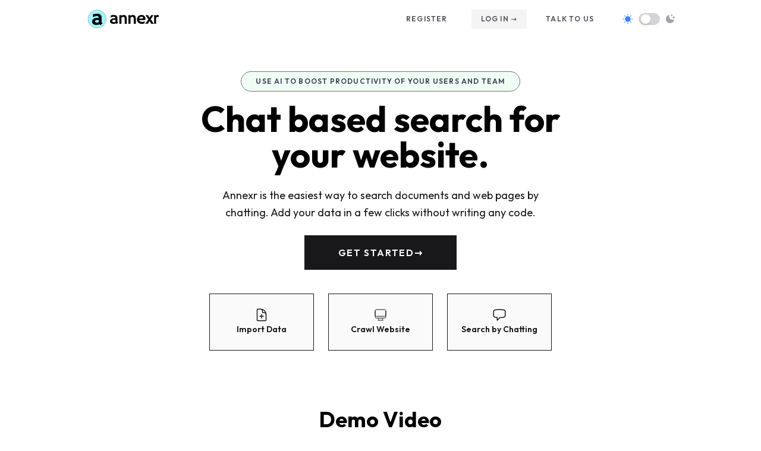

--- FILE ---
content_type: text/html;charset=UTF-8
request_url: https://www.annexr.com/
body_size: 12506
content:
<!DOCTYPE html><html lang="en" class="h-full"><head> <meta charset="utf-8"> <meta http-equiv="X-UA-Compatible" content="IE=edge"> <meta name="viewport" content="width=device-width, initial-scale=1"> <title>Annexr | Search your documents and websites using an AI powered chat bot</title> <meta name="generator" content="Jekyll v4.3.2"> <meta property="og:title" content="Annexr"> <meta name="author" content="Abhinav Saxena"> <meta property="og:locale" content="en_US"> <meta name="description" content="Annexr is the easiest way to search documents and web pages by chatting. Add your data in a few clicks without writing any code."> <meta property="og:description" content="Annexr is the easiest way to search documents and web pages by chatting. Add your data in a few clicks without writing any code."> <link rel="canonical" href="https://www.annexr.com/"> <meta property="og:url" content="https://www.annexr.com/"> <meta property="og:site_name" content="Annexr"> <meta property="og:image" content="https://www.annexr.com/assets/img/annexr_og.png"> <meta name="twitter:card" content="summary_large_image"> <meta property="twitter:image" content="https://www.annexr.com/assets/img/annexr_og.png"> <meta property="twitter:title" content="Annexr"> <meta name="twitter:site" content="@abhinav"> <meta name="twitter:creator" content="@Abhinav Saxena"> <script type="application/ld+json"> {"author":{"@type":"Person","name":"Abhinav Saxena"},"image":"https://www.annexr.com/assets/img/annexr_og.png","description":"Annexr is the easiest way to search documents and web pages by chatting. Add your data in a few clicks without writing any code.","publisher":{"@type":"Organization","logo":{"@type":"ImageObject","url":"https://www.annexr.com/assets/img/logo.png"},"name":"Abhinav Saxena"},"@type":"WebSite","headline":"Annexr","name":"Annexr","url":"https://www.annexr.com/","@context":"https://schema.org"}</script>  <link rel="stylesheet" href="/assets/css/style.css"> <link rel="preconnect" href="https://fonts.googleapis.com"> <link rel="preconnect" href="https://fonts.gstatic.com" crossorigin=""> <link href="https://fonts.googleapis.com/css2?family=Outfit:wght@300;400;500;600;700&amp;family=Hammersmith+One&amp;display=swap" rel="stylesheet"> <link type="application/atom+xml" rel="alternate" href="https://www.annexr.com/feed.xml" title="Annexr"><link rel="apple-touch-icon" sizes="180x180" href="/assets/img/favicons/apple-touch-icon.png"> <link rel="icon" type="image/png" sizes="32x32" href="/assets/img/favicons/favicon-32x32.png"> <link rel="icon" type="image/png" sizes="16x16" href="/assets/img/favicons/favicon-16x16.png"> <link rel="manifest" href="/assets/img/favicons/site.webmanifest"> <link rel="mask-icon" href="/assets/img/favicons/safari-pinned-tab.svg" color="#5bbad5"> <link rel="shortcut icon" href="/assets/img/favicons/favicon.ico"> <meta name="msapplication-TileColor" content="#ffffff"> <meta name="msapplication-config" content="/assets/img/favicons/browserconfig.xml"> <meta name="theme-color" content="#ffffff"> <style>/*
html {
  --soopr-btn-item-circle: #eee;
  --soopr-btn-item-reg: #94A3B8;
};

html[data-theme="dark"] { 
  --soopr-btn-item-circle: #eee;
  --soopr-btn-item-reg: #94A3B8;
};
*/

/* ------ fill color ------ */
/* circle style */
.soopr-btn-item-circle circle {
  color: #eee;
  fill: #eee;
  width: auto;
}
.soopr-btn-item-circle svg path {
  color: black;
  fill: black;
}
.soopr-btn-item-reg svg{
  color: #94A3B8;
  fill: #94A3B8;
  width: auto;
}


/* ------ alignment ------ */
.soopr-btn-item-circle {
  vertical-align: middle !important;
}

.soopr-btn-item-reg {
  vertical-align: baseline !important;
}




.soopr-btn svg.soopr-circle-x circle:hover {
  opacity: 0;
}

.soopr-btn svg.heart {
  color: #999;
  width: auto;
}

.soopr-btn svg.full {
  color: red;
  fill: red;
  width: auto;
}


.soopr-btn a {
  cursor: pointer;
  outline: none;
}

.soopr-btn-item {
  display: inline-block;
  /*
  margin: 0;
  justify-self: center;
  position: relative;
  text-align: center;
  */
}

/* normal size */
.soopr-btn .soopr-btn-item svg {
  min-height: 24px;
}

.soopr-btn .soopr-btn-item-reg svg {
  height: 24px;
  margin-right: 12px;
}

.soopr-btn .soopr-btn-item-circle svg {
  margin-right: 16px;
  margin-top: 2px;
  height: 32px;
}

.soopr-btn .soopr-btn-icon-likecount {
  font-size: 12px;
  line-height: 12px;
  margin-top: -8px !important;
  margin-left: -8px !important;
}

/* large size */
.soopr-btn-lg .soopr-btn-item svg {
  min-height: 36px;
}

.soopr-btn-lg .soopr-btn-item-reg svg {
  height: 36px;
  margin-right: 20px;
}

.soopr-btn-lg .soopr-btn-item-circle svg {
  height: 44px;
  margin-right: 20px;
}

.soopr-btn-lg .soopr-btn-icon-likecount {
  font-size: 14px;
  line-height: 14px;
  margin-top: -2px !important;
  margin-left: -14px !important;
}

/* small size */
.soopr-btn-sm .soopr-btn-item svg {
  min-height: 16px;
}
.soopr-btn-sm .soopr-btn-item-reg svg {
  height: 16px;
  margin-right: 8px;
}

.soopr-btn-sm .soopr-btn-item-circle svg {
  height: 24px;
  margin-right: 16px;
}

.soopr-btn-sm .soopr-btn-icon-likecount {
  font-size: 10px;
  line-height: 10px;
  margin-top: -4px !important;
  margin-left: -4px !important;
}

/* extra large size */
.soopr-btn-xl .soopr-btn-item svg {
  min-height: 64px;
}

.soopr-btn-xl .soopr-btn-item-reg svg {
  height: 64px;
  margin-right: 20px;
}

.soopr-btn-xl .soopr-btn-item-circle svg {
  height: 64px;
  margin-right: 20px;
}

.soopr-btn-xl .soopr-btn-icon-likecount {
  font-size: 24px;
  line-height: 16px;
  margin-top: -2px !important;
  margin-left: -12px !important;
}

/* ------- hover ------- */

/* -- default -- */
.soopr-btn-item-reg svg:hover, 
.soopr-btn-item-circle svg:hover circle {
  fill: #A78BFA;
  color: #A78BFA;
  fill: #686EFF;
  color: #686EFF;
}

.soopr-btn-item-circle svg:hover path,
.soopr-btn-item-circle svg:hover text{
  fill: white;
  color: white;
}
/* -- default end -- */

.soopr-btn-item-circle .soopr-btn-icon-twitter svg:hover circle,
.soopr-btn-item-reg .soopr-btn-icon-twitter svg:hover {
  fill: #1da1f2;
  color: #1da1f2;
}
.soopr-btn-item-circle .soopr-btn-icon-facebook svg:hover circle,
.soopr-btn-item-reg .soopr-btn-icon-facebook svg:hover {
  fill: #3f5d9a;
  color: #3f5d9a;
}
.soopr-btn-item-circle .soopr-btn-icon-whatsapp svg:hover circle,
.soopr-btn-item-reg .soopr-btn-icon-whatsapp svg:hover {
  fill: #25d366;
  color: #25d366;
}
.soopr-btn-item-circle .soopr-btn-icon-linkedin svg:hover circle,
.soopr-btn-item-reg .soopr-btn-icon-linkedin svg:hover {
  fill: #2867B2;
  color: #2867B2;
}
.soopr-btn-item-circle .soopr-btn-icon-like-empty svg:hover circle,
.soopr-btn-item-reg .soopr-btn-icon-like-empty svg:hover,
.soopr-btn-item-reg .soopr-btn-icon-like-empty svg:hover path {
  /*fill: #e0245e;*/
  /*fill: #e9678f; *//* 15% lighter */
  fill: #e6517f; /* 10% lighter */
  /*color: #FF4136;*/
}

.soopr-btn-item-circle .soopr-btn-icon-like-full svg:hover circle,
.soopr-btn-item-reg .soopr-btn-icon-like-full svg:hover,
.soopr-btn-item-reg .soopr-btn-icon-like-full svg:hover path {
  fill: #c4c4c4;
}
.soopr-btn-item-circle .soopr-btn-icon-like-full svg:hover path {
  /*fill: #000;*/
  fill: #4B5563;
}
/*
.soopr-btn-icon-like-full svg path {
  fill: #e0245e;
}
*/

.soopr-btn-icon-like-full svg path,
.soopr-btn-icon-likecount-full {
  color: #e6517f !important;
  fill: #e6517f;
  font-weight: bold;
}
.soopr-btn-icon-likecount-empty {
  color: #999 !important;
  font-weight: bold;
}

.soopr-btn-likecount {
  margin:0;
  padding:0;
  text-transform: uppercase !important;
}
/*
.soopr-btn-icon-likecount {
  color: #c4c4c4;
  margin:0;
  font-size: 0.8rem;
  margin-left: -0.8rem;
  margin-top:-0.5rem;
}
*/

/*

.soopr-btn-icon-facebook svg {
  display: -moz-inline-stack;
  display: inline-block;
  zoom: 1;
  *display: inline;
  vertical-align: top;
}

.soopr-btn-x:hover {
  transform: rotate(90deg) scale(2) translateY(-50%) translateX(50%);
  transition: all 3s;
}

.soopr-btn-icon-facebook svg {
    transition: scale(5);
    animation: bounce 1s infinite;

    @keyframes bounce {
      0%, 100% {
        transform: translateY(-25%);
        animationTimingFunction: cubic-bezier(0.8, 0, 1, 1);
      }
      50% {
        transform: translateY(0);
        animationTimingFunction: cubic-bezier(0, 0, 0.2, 1);
      }
    }
}
*/
.soopr-transition,
.soopr-transition *,
.soopr-transition *:before,
.soopr-transition *:after {
    /*transition: all 250ms !important;
    transition: all 2s !important;
    transition-delay: 2s !important;*/
    transition: scale(5);
}

/*
linkedin-color {
    fill: #0073b0;
  color: #0073b0
}

.soopr-circle {
  display: inline-flex;
  align-items: center;
  justify-content: center;
  background-color: #fff;
  min-width: 1em;
  border-radius: 50%;
  vertical-alignx: middle;
}
.soopr-circle:before {
  content:'';
  float: left;
  width: auto;
  padding-bottom: 100%;
}

.svg-icon {
  width: 1em;
  height: 1em;
}

.svg-icon path,
.svg-icon polygon,
.svg-icon rect {
  fill: #4691f6;
}

.svg-icon circle {
  stroke: #4691f6;
  stroke-width: 1;
}
*/

.stt {
  position:relative; /* making the .tooltip span a container for the tooltip text */
  font-size: 0.7em;
  display: inline-block;
}

.stt:before {
  content: attr(data-title);
  visibility: hidden;
  min-width: 10em;
  background-color: #555;
  color: #fff;
  text-align: center;
  padding: 0.5em 0.5em;
  border-radius: 0.5em;

  /* Position the tooltip text */
  position: absolute;
  z-index: 1;
  top: 105%;
  left: 50%;
  margin-left: -5em;

  /* Fade in tooltip */
  opacity: 0;
  transition: opacity 0.3s;
}
.stt[title]:hover:after {
  opacity: 0;
}

.stt:hover:before {
  visibility: visible;
  opacity: 1;
}
/*# sourceMappingURL=[data-uri] */</style><style>/*
html {
  --soopr-btn-item-circle: #eee;
  --soopr-btn-item-reg: #94A3B8;
};

html[data-theme="dark"] { 
  --soopr-btn-item-circle: #eee;
  --soopr-btn-item-reg: #94A3B8;
};
*/

/* ------ fill color ------ */
/* circle style */
.soopr-btn-item-circle circle {
  color: #eee;
  fill: #eee;
  width: auto;
}
.soopr-btn-item-circle svg path {
  color: black;
  fill: black;
}
.soopr-btn-item-reg svg{
  color: #94A3B8;
  fill: #94A3B8;
  width: auto;
}


/* ------ alignment ------ */
.soopr-btn-item-circle {
  vertical-align: middle !important;
}

.soopr-btn-item-reg {
  vertical-align: baseline !important;
}




.soopr-btn svg.soopr-circle-x circle:hover {
  opacity: 0;
}

.soopr-btn svg.heart {
  color: #999;
  width: auto;
}

.soopr-btn svg.full {
  color: red;
  fill: red;
  width: auto;
}


.soopr-btn a {
  cursor: pointer;
  outline: none;
}

.soopr-btn-item {
  display: inline-block;
  /*
  margin: 0;
  justify-self: center;
  position: relative;
  text-align: center;
  */
}

/* normal size */
.soopr-btn .soopr-btn-item svg {
  min-height: 24px;
}

.soopr-btn .soopr-btn-item-reg svg {
  height: 24px;
  margin-right: 12px;
}

.soopr-btn .soopr-btn-item-circle svg {
  margin-right: 16px;
  margin-top: 2px;
  height: 32px;
}

.soopr-btn .soopr-btn-icon-likecount {
  font-size: 12px;
  line-height: 12px;
  margin-top: -8px !important;
  margin-left: -8px !important;
}

/* large size */
.soopr-btn-lg .soopr-btn-item svg {
  min-height: 36px;
}

.soopr-btn-lg .soopr-btn-item-reg svg {
  height: 36px;
  margin-right: 20px;
}

.soopr-btn-lg .soopr-btn-item-circle svg {
  height: 44px;
  margin-right: 20px;
}

.soopr-btn-lg .soopr-btn-icon-likecount {
  font-size: 14px;
  line-height: 14px;
  margin-top: -2px !important;
  margin-left: -14px !important;
}

/* small size */
.soopr-btn-sm .soopr-btn-item svg {
  min-height: 16px;
}
.soopr-btn-sm .soopr-btn-item-reg svg {
  height: 16px;
  margin-right: 8px;
}

.soopr-btn-sm .soopr-btn-item-circle svg {
  height: 24px;
  margin-right: 16px;
}

.soopr-btn-sm .soopr-btn-icon-likecount {
  font-size: 10px;
  line-height: 10px;
  margin-top: -4px !important;
  margin-left: -4px !important;
}

/* extra large size */
.soopr-btn-xl .soopr-btn-item svg {
  min-height: 64px;
}

.soopr-btn-xl .soopr-btn-item-reg svg {
  height: 64px;
  margin-right: 20px;
}

.soopr-btn-xl .soopr-btn-item-circle svg {
  height: 64px;
  margin-right: 20px;
}

.soopr-btn-xl .soopr-btn-icon-likecount {
  font-size: 24px;
  line-height: 16px;
  margin-top: -2px !important;
  margin-left: -12px !important;
}

/* ------- hover ------- */

/* -- default -- */
.soopr-btn-item-reg svg:hover, 
.soopr-btn-item-circle svg:hover circle {
  fill: #A78BFA;
  color: #A78BFA;
  fill: #686EFF;
  color: #686EFF;
}

.soopr-btn-item-circle svg:hover path,
.soopr-btn-item-circle svg:hover text{
  fill: white;
  color: white;
}
/* -- default end -- */

.soopr-btn-item-circle .soopr-btn-icon-twitter svg:hover circle,
.soopr-btn-item-reg .soopr-btn-icon-twitter svg:hover {
  fill: #1da1f2;
  color: #1da1f2;
}
.soopr-btn-item-circle .soopr-btn-icon-facebook svg:hover circle,
.soopr-btn-item-reg .soopr-btn-icon-facebook svg:hover {
  fill: #3f5d9a;
  color: #3f5d9a;
}
.soopr-btn-item-circle .soopr-btn-icon-whatsapp svg:hover circle,
.soopr-btn-item-reg .soopr-btn-icon-whatsapp svg:hover {
  fill: #25d366;
  color: #25d366;
}
.soopr-btn-item-circle .soopr-btn-icon-linkedin svg:hover circle,
.soopr-btn-item-reg .soopr-btn-icon-linkedin svg:hover {
  fill: #2867B2;
  color: #2867B2;
}
.soopr-btn-item-circle .soopr-btn-icon-like-empty svg:hover circle,
.soopr-btn-item-reg .soopr-btn-icon-like-empty svg:hover,
.soopr-btn-item-reg .soopr-btn-icon-like-empty svg:hover path {
  /*fill: #e0245e;*/
  /*fill: #e9678f; *//* 15% lighter */
  fill: #e6517f; /* 10% lighter */
  /*color: #FF4136;*/
}

.soopr-btn-item-circle .soopr-btn-icon-like-full svg:hover circle,
.soopr-btn-item-reg .soopr-btn-icon-like-full svg:hover,
.soopr-btn-item-reg .soopr-btn-icon-like-full svg:hover path {
  fill: #c4c4c4;
}
.soopr-btn-item-circle .soopr-btn-icon-like-full svg:hover path {
  /*fill: #000;*/
  fill: #4B5563;
}
/*
.soopr-btn-icon-like-full svg path {
  fill: #e0245e;
}
*/

.soopr-btn-icon-like-full svg path,
.soopr-btn-icon-likecount-full {
  color: #e6517f !important;
  fill: #e6517f;
  font-weight: bold;
}
.soopr-btn-icon-likecount-empty {
  color: #999 !important;
  font-weight: bold;
}

.soopr-btn-likecount {
  margin:0;
  padding:0;
  text-transform: uppercase !important;
}
/*
.soopr-btn-icon-likecount {
  color: #c4c4c4;
  margin:0;
  font-size: 0.8rem;
  margin-left: -0.8rem;
  margin-top:-0.5rem;
}
*/

/*

.soopr-btn-icon-facebook svg {
  display: -moz-inline-stack;
  display: inline-block;
  zoom: 1;
  *display: inline;
  vertical-align: top;
}

.soopr-btn-x:hover {
  transform: rotate(90deg) scale(2) translateY(-50%) translateX(50%);
  transition: all 3s;
}

.soopr-btn-icon-facebook svg {
    transition: scale(5);
    animation: bounce 1s infinite;

    @keyframes bounce {
      0%, 100% {
        transform: translateY(-25%);
        animationTimingFunction: cubic-bezier(0.8, 0, 1, 1);
      }
      50% {
        transform: translateY(0);
        animationTimingFunction: cubic-bezier(0, 0, 0.2, 1);
      }
    }
}
*/
.soopr-transition,
.soopr-transition *,
.soopr-transition *:before,
.soopr-transition *:after {
    /*transition: all 250ms !important;
    transition: all 2s !important;
    transition-delay: 2s !important;*/
    transition: scale(5);
}

/*
linkedin-color {
    fill: #0073b0;
  color: #0073b0
}

.soopr-circle {
  display: inline-flex;
  align-items: center;
  justify-content: center;
  background-color: #fff;
  min-width: 1em;
  border-radius: 50%;
  vertical-alignx: middle;
}
.soopr-circle:before {
  content:'';
  float: left;
  width: auto;
  padding-bottom: 100%;
}

.svg-icon {
  width: 1em;
  height: 1em;
}

.svg-icon path,
.svg-icon polygon,
.svg-icon rect {
  fill: #4691f6;
}

.svg-icon circle {
  stroke: #4691f6;
  stroke-width: 1;
}
*/

.stt {
  position:relative; /* making the .tooltip span a container for the tooltip text */
  font-size: 0.7em;
  display: inline-block;
}

.stt:before {
  content: attr(data-title);
  visibility: hidden;
  min-width: 10em;
  background-color: #555;
  color: #fff;
  text-align: center;
  padding: 0.5em 0.5em;
  border-radius: 0.5em;

  /* Position the tooltip text */
  position: absolute;
  z-index: 1;
  top: 105%;
  left: 50%;
  margin-left: -5em;

  /* Fade in tooltip */
  opacity: 0;
  transition: opacity 0.3s;
}
.stt[title]:hover:after {
  opacity: 0;
}

.stt:hover:before {
  visibility: visible;
  opacity: 1;
}
/*# sourceMappingURL=[data-uri] */</style><link rel="stylesheet" type="text/css" href="https://unpkg.com/phosphor-icons@1.4.2/src/css/icons.css"></head> <body class="antialiased" x-data="{'darkMode': true}" x-init="darkMode = JSON.parse(localStorage.getItem('darkMode')); $watch('darkMode', value=&gt; localStorage.setItem('darkMode', JSON.stringify(value)))"> <div :class="{'dark': darkMode=== true}"> <div class="h-full m-auto p-auto dark:bg-zinc-800"><div class="bg-zincDark font-apicheading" x-data="{ atTop: true }" x-on:scroll.window="atTop =( window.pageYOffset&gt; 10) ? false : true "> <div class="w-full opacity-100 z-50 fixed animated top-0 tracking-wide text-sm text-zinc-600 bg-white dark:text-zinc-300 dark:bg-zinc-800" x-bind:class="{ &quot;bg-black-DIS shadow-lg&quot;: !atTop }"> <div x-data="{ open: false }" class="flex flex-col max-w-screen-lg px-4 mx-auto md:items-center md:justify-between md:flex-row md:px-4 lg:px-8-DIS"> <div class="py-4 flex flex-row items-center-DIS justify-between "> <a href="/" class="text-lg font-semibold focus:outline-none focus:shadow-outline"> <img src="/assets/img/logo.svg" class="block dark:hidden h-8" alt="Annexr" width="auto"> <img src="/assets/img/logo-dark.svg" class="hidden dark:block h-8" alt="Annexr" width="auto"> </a> <div class="sm:block md:hidden ml-2 flex justify-end items-center space-x-2"> <i class="ph-sun-fill text-blue-500 dark:text-gray-500 text-lg"></i> <label for="toggle" class="w-9 h-5 flex items-center bg-gray-300 rounded-full p-1 cursor-pointer duration-300 ease-in-out dark:bg-gray-600"> <div class="toggle-dot bg-white w-4 h-4 rounded-full shadow-md transform duration-300 ease-in-out dark:translate-x-3"> </div> </label> <i class="ph-moon-stars-fill text-gray-400 dark:text-pink-300 text-lg"></i> <input id="toggle" type="checkbox" class="hidden" :value="darkMode" @change="darkMode = !darkMode"> </div> <button aria-label="Navigation Button" class="md:hidden rounded-md-DIS focus:outline-none focus:shadow-outline" @click="open = !open"> <svg fill="currentColor" viewBox="0 0 20 20" class="w-6 h-6"> <path x-show="!open" fill-rule="evenodd" d="M3 5a1 1 0 011-1h12a1 1 0 110 2H4a1 1 0 01-1-1zM3 10a1 1 0 011-1h12a1 1 0 110 2H4a1 1 0 01-1-1zM9 15a1 1 0 011-1h6a1 1 0 110 2h-6a1 1 0 01-1-1z" clip-rule="evenodd"></path> <path x-show="open" fill-rule="evenodd" d="M4.293 4.293a1 1 0 011.414 0L10 8.586l4.293-4.293a1 1 0 111.414 1.414L11.414 10l4.293 4.293a1 1 0 01-1.414 1.414L10 11.414l-4.293 4.293a1 1 0 01-1.414-1.414L8.586 10 4.293 5.707a1 1 0 010-1.414z" clip-rule="evenodd" style="display: none;"></path> </svg> </button> </div> <nav :class="{'flex': open, 'hidden': !open}" class="flex-col flex-grow pb-4 md:pb-0 hidden md:flex md:justify-end md:flex-row"> <a class="uppercase tracking-widest px-4 py-2 mt-2 text-xs font-semibold bg-transparent rounded-lg-DIS md:mt-0 md:mr-6 dark:text-white hover:text-zinc-900 focus:text-zinc-900 hover:bg-zinc-100 dark:hover:bg-zinc-900 focus:bg-zinc-100 focus:outline-none focus:shadow-outline" href="/demo">Register</a> <a class="uppercase tracking-widest px-4 py-2 mt-2 text-xs font-semibold bg-zinc-100 rounded-lg-DIS md:mr-4 md:mt-0 dark:text-white dark:bg-zinc-600 hover:text-zinc-900 focus:text-zinc-900 hover:bg-zinc-200 dark:hover:bg-zinc-900 focus:bg-zinc-200 focus:outline-none focus:shadow-outline" href="https://app.annexr.com/users/log_in">Log in →</a> <a class="uppercase tracking-widest px-4 py-2 mt-2 text-xs font-semibold bg-transparent rounded-lg-DIS md:mt-0 md:mr-6 dark:text-white hover:text-zinc-900 focus:text-zinc-900 hover:bg-zinc-100 dark:hover:bg-zinc-900 focus:bg-zinc-100 focus:outline-none focus:shadow-outline" href="/demo">Talk to us</a> <div class="hidden md:inline-flex ml-2 flex justify-end items-center space-x-2"> <i class="ph-sun-fill text-blue-500 dark:text-zinc-500 text-lg"></i> <label for="toggle" class="w-9 h-5 flex items-center bg-zinc-300 rounded-full p-1 cursor-pointer duration-300 ease-in-out dark:bg-zinc-600"> <div class="toggle-dot bg-white w-4 h-4 rounded-full shadow-md transform duration-300 ease-in-out dark:translate-x-3"> </div> </label> <i class="ph-moon-stars-fill text-zinc-400 dark:text-pink-300 text-lg"></i> <input id="toggle" type="checkbox" class="hidden" :value="darkMode" @change="darkMode = !darkMode"> </div> </nav> </div> </div> </div> <section class="px-4 pt-8 sm:pb-12 sm:px-6 lg:px-8 lg:pt-6 lg:pb-10 xl:px-28 max-w-screen-lg mx-auto bg-white dark:bg-zinc-800"> <div class="container mt-16 md:mt-24 flex flex-col px-5 py-8-DIS mx-auto md:items-center"> <div class="flex flex-col w-full mb-8 text-left lg:text-center"> <h2 class="mb-4 bg-green-50 border border-zinc-500 dark:border-black text-gray-700 dark:bg-gray-700 dark:text-gray-300 px-6 py-2 md:text-left text-center rounded-full md:w-84 md:mx-auto text-xs font-semibold tracking-widest uppercase title-font"> Use AI to boost productivity of your users and team</h2> <h1 class="font-apicheading mx-auto mb-6 text-4xl md:text-6xl text-center font-bold leading-none text-black dark:text-white lg:max-w-2xl title-font"> Chat based search for your website.</h1> <p class="mx-auto text-lg font-regular leading-relaxed text-zinc-900 dark:text-zinc-100 md:max-w-xl"> Annexr is the easiest way to search documents and web pages by chatting. Add your data in a few clicks without writing any code. </p> <a class="flex text-center uppercase shadow-sm tracking-widest font-apicheading w-full mt-6 mx-auto justify-center md:w-64 items-center px-6 py-4 font-semibold text-white transition duration-500 ease-in-out transform bg-zinc-900 dark:bg-secondary-300 dark:hover:bg-secondary-400 dark:text-zinc-900 border border-zinc-900 dark:border-black hover:bg-zinc-700 focus:shadow-outline focus:outline-none focus:ring-2 ring-offset-current ring-offset-2" href="https://app.annexr.com/users/register"> Get started <span aria-hidden="true">→</span> </a> <div class="flex"> <div class="w-full sm:w-auto mx-auto"> <div class="mt-10 grid grid-cols-1 gap-x-6 gap-y-4 sm:grid-cols-3"> <a href="https://app.annexr.com/projects" class="group relative rounded-2xl-DIS px-6 py-4 text-sm font-semibold leading-6 text-zinc-900 dark:text-white sm:py-6"> <span class="absolute inset-0 rounded-2xl-DIS border border-zinc-900 bg-zinc-50 transition group-hover:bg-zinc-100 sm:group-hover:scale-105 dark:bg-zinc-700 dark:group-hover:bg-zinc-800 dark:border-zinc-200"> </span> <span class="relative flex items-center gap-4 sm:flex-col"> <svg class="h-6 w-6" xmlns="http://www.w3.org/2000/svg" fill="none" viewBox="0 0 24 24" stroke-width="1.5" stroke="currentColor"> <path stroke-linecap="round" stroke-linejoin="round" d="M19.5 14.25v-2.625a3.375 3.375 0 00-3.375-3.375h-1.5A1.125 1.125 0 0113.5 7.125v-1.5a3.375 3.375 0 00-3.375-3.375H8.25m3.75 9v6m3-3H9m1.5-12H5.625c-.621 0-1.125.504-1.125 1.125v17.25c0 .621.504 1.125 1.125 1.125h12.75c.621 0 1.125-.504 1.125-1.125V11.25a9 9 0 00-9-9z"></path> </svg> Import Data </span> </a> <a href="https://app.annexr.com/projects" class="group relative rounded-2xl-DIS px-6 py-4 text-sm font-semibold leading-6 text-zinc-900 dark:text-white sm:py-6"> <span class="absolute inset-0 rounded-2xl-DIS border border-zinc-900 bg-zinc-50 transition group-hover:bg-zinc-100 sm:group-hover:scale-105 dark:bg-zinc-700 dark:group-hover:bg-zinc-800 dark:border-zinc-200"> </span> <span class="relative flex items-center gap-4 sm:flex-col"> <svg class="h-6 w-6" xmlns="http://www.w3.org/2000/svg" fill="none" viewBox="0 0 24 24" strokewidth="{1.5}" stroke="currentColor" classname="w-6 h-6"> <path strokelinecap="round" strokelinejoin="round" d="M9 17.25v1.007a3 3 0 01-.879 2.122L7.5 21h9l-.621-.621A3 3 0 0115 18.257V17.25m6-12V15a2.25 2.25 0 01-2.25 2.25H5.25A2.25 2.25 0 013 15V5.25m18 0A2.25 2.25 0 0018.75 3H5.25A2.25 2.25 0 003 5.25m18 0V12a2.25 2.25 0 01-2.25 2.25H5.25A2.25 2.25 0 013 12V5.25"></path> </svg> Crawl Website </span> </a> <a href="https://app.annexr.com/chats" class="group relative rounded-2xl-DIS px-6 py-4 text-sm font-semibold leading-6 text-zinc-900 dark:text-white sm:py-6"> <span class="absolute inset-0 rounded-2xl-DIS border border-zinc-900 bg-zinc-50 transition group-hover:bg-zinc-100 sm:group-hover:scale-105 dark:bg-zinc-700 dark:group-hover:bg-zinc-800 dark:border-zinc-200"> </span> <span class="relative flex items-center gap-4 sm:flex-col"> <svg class="h-6 w-6" xmlns="http://www.w3.org/2000/svg" fill="none" viewBox="0 0 24 24" stroke-width="1.5" stroke="currentColor"> <path stroke-linecap="round" stroke-linejoin="round" d="M2.25 12.76c0 1.6 1.123 2.994 2.707 3.227 1.087.16 2.185.283 3.293.369V21l4.076-4.076a1.526 1.526 0 011.037-.443 48.282 48.282 0 005.68-.494c1.584-.233 2.707-1.626 2.707-3.228V6.741c0-1.602-1.123-2.995-2.707-3.228A48.394 48.394 0 0012 3c-2.392 0-4.744.175-7.043.513C3.373 3.746 2.25 5.14 2.25 6.741v6.018z"></path> </svg> Search by Chatting </span> </a> </div> </div> </div> </div> </div> </section> <section class="px-4 pt-8 sm:pb-12 sm:px-6 lg:px-8 lg:pt-6 lg:pb-10 xl:px-28 max-w-screen-lg mx-auto bg-white dark:bg-zinc-800"> <div class="container mt-16-DIS md:mt-24-DIS flex flex-col px-5 py-8-DIS mx-auto md:items-center"> <h2 class="font-apicheading mx-auto mb-2 text-3xl md:text-4xl text-center font-bold leading-none text-black dark:text-white lg:max-w-2xl title-font"> Demo Video</h2> <iframe class="sm:w-full sm:aspect-video md:w-[750px] md:h-[500px] px-2 pt-2 pb-4" src="https://www.youtube.com/embed/M0M5AxPml7c" title="Annexr Demo" frameborder="0" allow="accelerometer; autoplay; clipboard-write; encrypted-media; gyroscope; picture-in-picture; web-share" allowfullscreen=""></iframe> </div> </section> <div class="container border-t border border-zinc-900 dark:border-zinc-300 max-w-screen-lg mx-auto"></div> <footer class="relative bg-white dark:bg-zinc-800 dark:text-zinc-100 pt-6 pb-6"> <div class="container max-w-screen-lg mx-auto px-4"> <div class="flex flex-wrap"> <div class="w-full lg:w-6/12 pr-4"> <div class="flex flex-row items-center"> <a href="/" class=""> <svg class="w-10 h-10 text-cyan-200" viewBox="0 0 135 135" fill="none" xmlns="http://www.w3.org/2000/svg"> <g clip-path="url(#clip0_1416_140)"> <rect x="1" y="1" width="133" height="133" fill="currentColor" stroke="black" stroke-width="2"></rect> <path d="M85.5781 103.459C78.6445 107.219 72.3701 109.099 66.7549 109.099C61.1396 109.099 56.3301 108.586 52.3262 107.561C48.3223 106.486 44.9287 104.924 42.1455 102.873C36.4814 98.7227 33.6494 92.7168 33.6494 84.8555C33.6494 77.8242 37.1162 71.9648 44.0498 67.2773C51.5693 62.1992 61.7744 59.6602 74.665 59.6602L77.5947 59.7334C78.1807 59.7822 78.8398 59.8311 79.5723 59.8799C80.3047 59.8799 80.9639 59.9287 81.5498 60.0264C81.1592 52.2139 77.79 47.6484 71.4424 46.3301C69.3428 45.8906 67.0967 45.6709 64.7041 45.6709C62.3604 45.6709 60.041 45.8906 57.7461 46.3301C55.5 46.7207 53.3027 47.2578 51.1543 47.9414C46.418 49.4551 43.0244 51.1885 40.9736 53.1416L40.7539 52.9951L38.5566 36.8086C47.1992 32.2676 56.6475 29.9971 66.9014 29.9971C82.8193 29.9971 93 35.7344 97.4434 47.209C98.8594 50.8711 99.5674 54.9971 99.5674 59.5869V86.1006C99.5674 91.7646 101.569 95.6221 105.573 97.6729L92.3164 109.831C89.5332 108.366 87.2871 106.242 85.5781 103.459ZM81.623 73.21C80.3047 72.9658 78.9375 72.8438 77.5215 72.8438H74.5918C63.8008 72.8438 56.9404 75.2363 54.0107 80.0215C53.1318 81.4375 52.6924 82.9268 52.6924 84.4893C52.6924 86.0518 52.9609 87.4434 53.498 88.6641C54.084 89.8359 55.0361 90.8125 56.3545 91.5938C58.8936 93.0586 62.6533 93.791 67.6338 93.791C72.6631 93.791 77.3506 92.5947 81.6963 90.2021C81.6475 89.665 81.623 89.1035 81.623 88.5176V73.21Z" fill="black"></path> <path d="M85.5781 103.459L87.2825 102.412L86.2908 100.797L84.6248 101.701L85.5781 103.459ZM52.3262 107.561L51.8079 109.492L51.8189 109.495L51.83 109.498L52.3262 107.561ZM42.1455 102.873L43.3319 101.263L43.3276 101.26L42.1455 102.873ZM44.0498 67.2773L42.9305 65.6199L42.9297 65.6205L44.0498 67.2773ZM74.665 59.6602L74.715 57.6608L74.69 57.6602H74.665V59.6602ZM77.5947 59.7334L77.7608 57.7403L77.7029 57.7355L77.6447 57.734L77.5947 59.7334ZM79.5723 59.8799L79.4392 61.8755L79.5057 61.8799H79.5723V59.8799ZM81.5498 60.0264L81.221 61.9992L83.6714 62.4075L83.5473 59.9265L81.5498 60.0264ZM71.4424 46.3301L71.0327 48.2877L71.0357 48.2883L71.4424 46.3301ZM57.7461 46.3301L58.0888 48.3005L58.1055 48.2976L58.1222 48.2944L57.7461 46.3301ZM51.1543 47.9414L50.5479 46.0356L50.5455 46.0363L51.1543 47.9414ZM40.9736 53.1416L39.8642 54.8057L41.1949 55.6928L42.3529 54.5899L40.9736 53.1416ZM40.7539 52.9951L38.7721 53.2641L38.8935 54.1585L39.6445 54.6592L40.7539 52.9951ZM38.5566 36.8086L37.6264 35.0381L36.3864 35.6896L36.5748 37.0776L38.5566 36.8086ZM97.4434 47.209L99.3088 46.4877L99.3084 46.4868L97.4434 47.209ZM105.573 97.6729L106.925 99.1468L109.044 97.2035L106.485 95.8928L105.573 97.6729ZM92.3164 109.831L91.3849 111.601L92.6307 112.257L93.6682 111.305L92.3164 109.831ZM81.623 73.21H83.623V71.5463L81.9872 71.2434L81.623 73.21ZM54.0107 80.0215L55.7101 81.0762L55.7164 81.0658L54.0107 80.0215ZM53.498 88.6641L51.6674 89.4695L51.6872 89.5145L51.7092 89.5585L53.498 88.6641ZM56.3545 91.5938L55.3349 93.3143L55.3449 93.3203L55.355 93.3261L56.3545 91.5938ZM81.6963 90.2021L82.6609 91.9542L83.8065 91.3234L83.6881 90.0211L81.6963 90.2021ZM84.6248 101.701C77.8721 105.363 71.9297 107.099 66.7549 107.099V111.099C72.8105 111.099 79.417 109.075 86.5315 105.217L84.6248 101.701ZM66.7549 107.099C61.2516 107.099 56.618 106.595 52.8224 105.623L51.83 109.498C56.0421 110.577 61.0277 111.099 66.7549 111.099V107.099ZM52.8444 105.629C49.0345 104.607 45.8788 103.14 43.3319 101.263L40.9591 104.483C43.9787 106.708 47.61 108.366 51.8079 109.492L52.8444 105.629ZM43.3276 101.26C38.2447 97.5352 35.6494 92.1673 35.6494 84.8555H31.6494C31.6494 93.2663 34.7182 99.9101 40.9634 104.486L43.3276 101.26ZM35.6494 84.8555C35.6494 78.6215 38.6662 73.3311 45.17 68.9342L42.9297 65.6205C35.5662 70.5986 31.6494 77.027 31.6494 84.8555H35.6494ZM45.1691 68.9348C52.246 64.1556 62.0124 61.6602 74.665 61.6602V57.6602C61.5365 57.6602 50.8927 60.2428 42.9305 65.6199L45.1691 68.9348ZM74.6151 61.6595L77.5447 61.7328L77.6447 57.734L74.715 57.6608L74.6151 61.6595ZM77.4286 61.7265C78.0279 61.7764 78.6984 61.8261 79.4392 61.8755L79.7053 57.8843C78.9813 57.836 78.3334 57.788 77.7608 57.7403L77.4286 61.7265ZM79.5723 61.8799C80.2188 61.8799 80.7653 61.9232 81.221 61.9992L81.8786 58.0536C81.1624 57.9342 80.3905 57.8799 79.5723 57.8799V61.8799ZM83.5473 59.9265C83.3396 55.7714 82.3304 52.2535 80.3392 49.5553C78.3206 46.82 75.4315 45.1159 71.8491 44.3719L71.0357 48.2883C73.8009 48.8626 75.7702 50.1004 77.1207 51.9305C78.4987 53.7978 79.3694 56.4689 79.5523 60.1262L83.5473 59.9265ZM71.8521 44.3725C69.6033 43.9018 67.2188 43.6709 64.7041 43.6709V47.6709C66.9746 47.6709 69.0822 47.8794 71.0327 48.2877L71.8521 44.3725ZM64.7041 43.6709C62.2345 43.6709 59.7892 43.9025 57.3699 44.3658L58.1222 48.2944C60.2928 47.8787 62.4862 47.6709 64.7041 47.6709V43.6709ZM57.4034 44.3597C55.069 44.7656 52.7836 45.3242 50.5479 46.0356L51.7607 49.8473C53.8218 49.1914 55.931 48.6758 58.0888 48.3005L57.4034 44.3597ZM50.5455 46.0363C45.7074 47.5825 41.9716 49.4292 39.5943 51.6933L42.3529 54.5899C44.0772 52.9477 47.1285 51.3277 51.7631 49.8465L50.5455 46.0363ZM42.083 51.4775L41.8633 51.331L39.6445 54.6592L39.8642 54.8057L42.083 51.4775ZM42.7357 52.7261L40.5385 36.5396L36.5748 37.0776L38.7721 53.2641L42.7357 52.7261ZM39.4869 38.5791C47.828 34.1964 56.9547 31.9971 66.9014 31.9971V27.9971C56.3402 27.9971 46.5704 30.3387 37.6264 35.0381L39.4869 38.5791ZM66.9014 31.9971C74.6356 31.9971 80.7919 33.3929 85.4934 36.0424C90.1576 38.6709 93.5144 42.6012 95.5783 47.9312L99.3084 46.4868C96.929 40.3421 92.9738 35.6665 87.4573 32.5577C81.9781 29.4699 75.0851 27.9971 66.9014 27.9971V31.9971ZM95.578 47.9303C96.8913 51.327 97.5674 55.2028 97.5674 59.5869H101.567C101.567 54.7914 100.827 50.4152 99.3088 46.4877L95.578 47.9303ZM97.5674 59.5869V86.1006H101.567V59.5869H97.5674ZM97.5674 86.1006C97.5674 92.2841 99.8061 96.966 104.661 99.4529L106.485 95.8928C103.333 94.2781 101.567 91.2452 101.567 86.1006H97.5674ZM104.221 96.1989L90.9646 108.357L93.6682 111.305L106.925 99.1468L104.221 96.1989ZM93.2479 108.061C90.7951 106.77 88.811 104.902 87.2825 102.412L83.8738 104.506C85.7632 107.583 88.2713 109.962 91.3849 111.601L93.2479 108.061ZM81.9872 71.2434C80.5422 70.9758 79.0529 70.8438 77.5215 70.8438V74.8438C78.8221 74.8438 80.0671 74.9558 81.2589 75.1765L81.9872 71.2434ZM77.5215 70.8438H74.5918V74.8438H77.5215V70.8438ZM74.5918 70.8438C63.7207 70.8438 55.8328 73.2152 52.305 78.9772L55.7164 81.0658C58.0481 77.2574 63.8808 74.8438 74.5918 74.8438V70.8438ZM52.3115 78.9668C51.2497 80.6775 50.6924 82.529 50.6924 84.4893H54.6924C54.6924 83.3246 55.014 82.1975 55.71 81.0762L52.3115 78.9668ZM50.6924 84.4893C50.6924 86.282 51.0011 87.9552 51.6674 89.4695L55.3287 87.8586C54.9208 86.9315 54.6924 85.8215 54.6924 84.4893H50.6924ZM51.7092 89.5585C52.4944 91.1288 53.7432 92.3711 55.3349 93.3143L57.3741 89.8732C56.329 89.2539 55.6736 88.543 55.2869 87.7696L51.7092 89.5585ZM55.355 93.3261C58.3421 95.0494 62.5182 95.791 67.6338 95.791V91.791C62.7885 91.791 59.445 91.0678 57.3539 89.8614L55.355 93.3261ZM67.6338 95.791C72.9955 95.791 78.0155 94.5118 82.6609 91.9542L80.7317 88.4501C76.6857 90.6777 72.3307 91.791 67.6338 91.791V95.791ZM83.6881 90.0211C83.6452 89.5491 83.623 89.0482 83.623 88.5176H79.623C79.623 89.1588 79.6498 89.781 79.7045 90.3832L83.6881 90.0211ZM83.623 88.5176V73.21H79.623V88.5176H83.623Z" fill="black"></path> </g> <defs> <clipPath id="clip0_1416_140"> <rect width="135" height="135" fill="white"></rect> </clipPath> </defs> </svg> </a> <h3 class="ml-4 text-zinc-700 dark:text-zinc-200"> Annexr lets you search your documents and websites using an AI powered chat bot. </h3> </div> <div class="my-4"> <div class="font-soopr soopr-btn soopr-btn-lg-DIS"></div> </div> <div class="text-sm text-zinc-600 dark:text-zinc-300 py-2"> © 2023 <a href="https://www.apicblocks.com" class=" dark:hover:text-indigo-300 hover:text-indigo-600">APIC Labs</a> &nbsp; • &nbsp; <span>Powered by</span> <a class="font-medium dark:hover:text-indigo-400 dark:text-indigo-300 text-indigo-500 hover:text-indigo-600" href="https://elixir-lang.org/" target="_blank" rel="noopener"> <span class="font-medium">Elixir</span> </a> and <a class="font-medium dark:hover:text-indigo-400 dark:text-indigo-300 text-indigo-500 hover:text-indigo-500" href="https://www.phoenixframework.org/" target="_blank" rel="noopener"> <span class="font-medium">Phoenix</span> </a> </div> </div> <div class="w-full lg:w-6/12 px-4-DIS text-zinc-500 text-sm font-soopr"> <div class="flex flex-wrap items-top mb-6 mt-4 md:mt-0"> <div class="w-6/12 lg:w-4/12 px-4 ml-auto"> <span class="block text-zinc-800 dark:text-zinc-100 font-semibold mb-2 uppercase tracking-widest font-apicheading">Annexr</span> <ul class="list-unstyled text-zinc-700 dark:text-zinc-200"> <li class="hidden"> <a class="block pb-2 dark:hover:text-indigo-300 hover:text-indigo-600" href="https://app.annexr.com/users/register">Get Started</a> </li> <li> <a class="block pb-2 dark:hover:text-indigo-300 hover:text-indigo-600" href="/about">About</a> </li> <li> <a class="block pb-2 dark:hover:text-indigo-300 hover:text-indigo-600" href="/blog">Blog</a> </li> <li> <a class="block pb-2 dark:hover:text-indigo-300 hover:text-indigo-600" href="/demo">Talk to Us</a> </li> <li class="hidden"> <a class=" block pb-2 dark:hover:text-indigo-300 hover:text-indigo-600 " href="/pricing">Pricing</a> </li> </ul> </div> <div class="w-6/12 lg:w-4/12 px-4"> <span class="block text-zinc-800 dark:text-zinc-100 font-semibold mb-2 uppercase tracking-widest font-apicheading">Resources</span> <ul class="list-unstyled text-zinc-700 dark:text-zinc-200"> <li> <a class="block pb-2 dark:hover:text-indigo-300 hover:text-indigo-600" href="/blog/credits">Credits</a> </li> <li> <a class="block pb-2 dark:hover:text-indigo-300 hover:text-indigo-600" href="/terms">Terms</a> </li> <li> <a class="block pb-2 dark:hover:text-indigo-300 hover:text-indigo-600" href="/privacy-policy">Privacy</a> </li> <li class="hidden"> <a class="block pb-2 dark:hover:text-indigo-300 hover:text-indigo-600 " href="/feed.xml">Feed</a> </li> <li class="hidden"> <a class="block pb-2 dark:hover:text-indigo-300 hover:text-indigo-600" href="mailto:abhinav@soopr.co">Contact Us</a> </li> </ul> </div> </div> </div> </div> </div></footer>  <link href="https://fonts.googleapis.com/css2?family=Space+Mono&amp;display=swap" rel="stylesheet">  </div> </div>  </body></html>

--- FILE ---
content_type: text/css; charset=UTF-8
request_url: https://www.annexr.com/assets/css/style.css
body_size: 7537
content:
.mark{color:#0e7490;text-decoration:none;font-weight:500;box-shadow:inset 0 -0.125em 0 0 #fff,inset 0 -0.375em 0 0 rgba(165,243,252,.4)}hr.page-break{text-align:center;border:0}hr.page-break:before{content:'-----'}hr.page-break:after{content:attr(data-content) "-----"}.font-sooprsans{font-feature-settings:"ss03" 1}.page-background{background-image:radial-gradient(circle at 8% 60%,rgba(165,180,252,0.07) 0%,rgba(165,180,252,0.07) 15%,transparent 15%,transparent 100%),radial-gradient(circle at 20% 53%,rgba(146,241,254,0.1) 0%,rgba(146,241,254,0.14) 10%,transparent 10%,transparent 100%),radial-gradient(circle at 81% 56%,rgba(196,181,253,0.09) 0%,rgba(196,181,253,0.12) 12%,transparent 12%,transparent 100%),radial-gradient(circle at 15% 38%,rgba(196,181,253,0.07) 0%,rgba(196,181,253,0.1) 11%,transparent 11%,transparent 100%),radial-gradient(circle at 90% 40%,rgba(170,214,255,0.14) 0%,rgba(170,214,255,0.14) 8%,transparent 8%,transparent 100%),radial-gradient(circle at 95% 62%,rgba(248,113,113,0.07) 0%,rgba(248,113,113,0.1) 8%,transparent 6%,transparent 100%),linear-gradient(90deg,#fff,#fff)}.page-background2{background-image:radial-gradient(circle at 15% 40%,rgba(165,180,252,0.07) 0%,rgba(165,180,252,0.07) 10%,transparent 6%,transparent 100%),radial-gradient(circle at 8% 53%,rgba(146,241,254,0.1) 0%,rgba(146,241,254,0.14) 10%,transparent 10%,transparent 100%),radial-gradient(circle at 86% 56%,rgba(196,181,253,0.09) 0%,rgba(196,181,253,0.12) 12%,transparent 12%,transparent 100%),radial-gradient(circle at 15% 60%,rgba(196,181,253,0.07) 0%,rgba(196,181,253,0.1) 11%,transparent 11%,transparent 100%),radial-gradient(circle at 90% 40%,rgba(170,214,255,0.14) 0%,rgba(170,214,255,0.14) 8%,transparent 8%,transparent 100%),radial-gradient(circle at 95% 62%,rgba(248,113,113,0.07) 0%,rgba(248,113,113,0.1) 8%,transparent 6%,transparent 100%),linear-gradient(90deg,#fff,#fff)}.page-background1{background-image:radial-gradient(circle at 8% 60%,rgba(165,180,252,0.07) 0%,rgba(165,180,252,0.07) 14%,transparent 15%,transparent 100%),radial-gradient(circle at 20% 53%,rgba(146,241,254,0.1) 0%,rgba(146,241,254,0.14) 8%,transparent 10%,transparent 100%),radial-gradient(circle at 81% 56%,rgba(196,181,253,0.09) 0%,rgba(196,181,253,0.12) 10%,transparent 12%,transparent 100%),radial-gradient(circle at 15% 38%,rgba(196,181,253,0.07) 0%,rgba(196,181,253,0.1) 10%,transparent 11%,transparent 100%),radial-gradient(circle at 90% 40%,rgba(170,214,255,0.14) 0%,rgba(170,214,255,0.14) 7%,transparent 8%,transparent 100%),radial-gradient(circle at 95% 62%,rgba(248,113,113,0.07) 0%,rgba(248,113,113,0.1) 5%,transparent 6%,transparent 100%),linear-gradient(90deg,#fff,#fff)}@font-face{font-family:"CalSans";src:url('/assets/fonts/CalSans-SemiBold.woff2') format('woff2'),url('/assets/fonts/CalSans-SemiBold.woff') format('woff'),url("/assets/fonts/CalSans-SemiBold.ttf") format("truetype");font-weight:600;font-style:semibold}.mode-label{width:50px;height:26px;background-color:#111;display:flex;border-radius:50px;align-items:center;justify-content:space-between;padding:5px;position:relative;transform:scale(1.5)}.ball{width:20px;height:20px;background-color:white;position:absolute;top:2px;left:2px;border-radius:50%;transition:transform .2s linear}.mode-toggle:checked+.mode-label .ball{transform:translateX(24px)}.fa-moon-DIS{color:pink}.fa-sun-DIS{color:yellow}.toggle-checkbox:checked{@apply:right-0 border-green-400;right:0;border-color:#68d391}.toggle-checkbox:checked+.toggle-label{@apply:bg-green-400;background-color:#68d391}.highlight .hll{background-color:#515151}.highlight{background:#2d2d2d;color:#f2f0ec}.highlight .c{color:#a3cacd}.highlight .err{color:#f2777a}.highlight .k{color:#c9c}.highlight .l{color:#f99157}.highlight .n{color:#f2f0ec}.highlight .o{color:#6cc}.highlight .p{color:#f2f0ec}.highlight .ch{color:#a3cacd}.highlight .cm{color:#a3cacd}.highlight .cp{color:#a3cacd}.highlight .cpf{color:#a3cacd}.highlight .c1{color:#a3cacd}.highlight .cs{color:#a3cacd}.highlight .gd{color:#f2777a}.highlight .ge{font-style:italic}.highlight .gh{color:#f2f0ec;font-weight:bold}.highlight .gi{color:#9c9}.highlight .gp{color:#a3cacd;font-weight:bold}.highlight .gs{font-weight:bold}.highlight .gu{color:#6cc;font-weight:bold}.highlight .kc{color:#c9c}.highlight .kd{color:#c9c}.highlight .kn{color:#6cc}.highlight .kp{color:#c9c}.highlight .kr{color:#c9c}.highlight .kt{color:#fc6}.highlight .ld{color:#9c9}.highlight .m{color:#f99157}.highlight .s{color:#9c9}.highlight .na{color:#69c}.highlight .nb{color:#f2f0ec}.highlight .nc{color:#fc6}.highlight .no{color:#f2777a}.highlight .nd{color:#6cc}.highlight .ni{color:#f2f0ec}.highlight .ne{color:#f2777a}.highlight .nf{color:#69c}.highlight .nl{color:#f2f0ec}.highlight .nn{color:#fc6}.highlight .nx{color:#69c}.highlight .py{color:#f2f0ec}.highlight .nt{color:#6cc}
.highlight .nv{color:#f2777a}.highlight .ow{color:#6cc}.highlight .w{color:#f2f0ec}.highlight .mb{color:#f99157}.highlight .mf{color:#f99157}.highlight .mh{color:#f99157}.highlight .mi{color:#f99157}.highlight .mo{color:#f99157}.highlight .sa{color:#9c9}.highlight .sb{color:#9c9}.highlight .sc{color:#f2f0ec}.highlight .dl{color:#9c9}.highlight .sd{color:#a3cacd}.highlight .s2{color:#9c9}.highlight .se{color:#f99157}.highlight .sh{color:#9c9}.highlight .si{color:#f99157}.highlight .sx{color:#9c9}.highlight .sr{color:#9c9}.highlight .s1{color:#9c9}.highlight .ss{color:#9c9}.highlight .bp{color:#f2f0ec}.highlight .fm{color:#69c}.highlight .vc{color:#f2777a}.highlight .vg{color:#f2777a}.highlight .vi{color:#f2777a}.highlight .vm{color:#f2777a}.highlight .il{color:#f99157}*,::before,::after{box-sizing:border-box;border-width:0;border-style:solid;border-color:#e5e7eb}::before,::after{--tw-content:''}html{line-height:1.5;-webkit-text-size-adjust:100%;-moz-tab-size:4;-o-tab-size:4;tab-size:4;font-family:Outfit,Inter,-apple-system,BlinkMacSystemFont,GraphikWeb,Inter var,ui-sans-serif,system-ui,-apple-system,BlinkMacSystemFont,"Segoe UI",Roboto,"Helvetica Neue",Arial,"Noto Sans",sans-serif,"Apple Color Emoji","Segoe UI Emoji","Segoe UI Symbol","Noto Color Emoji";font-feature-settings:normal}body{margin:0;line-height:inherit}hr{height:0;color:inherit;border-top-width:1px}abbr:where([title]){-webkit-text-decoration:underline dotted;text-decoration:underline dotted}h1,h2,h3,h4,h5,h6{font-size:inherit;font-weight:inherit}a{color:inherit;text-decoration:inherit}b,strong{font-weight:bolder}code,kbd,samp,pre{font-family:Space Mono,Roboto Mono,ui-monospace,SFMono-Regular,Menlo,Monaco,Consolas,"Liberation Mono","Courier New",monospace;font-size:1em}small{font-size:80%}sub,sup{font-size:75%;line-height:0;position:relative;vertical-align:baseline}sub{bottom:-0.25em}sup{top:-0.5em}table{text-indent:0;border-color:inherit;border-collapse:collapse}button,input,optgroup,select,textarea{font-family:inherit;font-size:100%;font-weight:inherit;line-height:inherit;color:inherit;margin:0;padding:0}button,select{text-transform:none}button,[type='button'],[type='reset'],[type='submit']{-webkit-appearance:button;background-color:transparent;background-image:none}:-moz-focusring{outline:auto}:-moz-ui-invalid{box-shadow:none}progress{vertical-align:baseline}::-webkit-inner-spin-button,::-webkit-outer-spin-button{height:auto}[type='search']{-webkit-appearance:textfield;outline-offset:-2px}::-webkit-search-decoration{-webkit-appearance:none}::-webkit-file-upload-button{-webkit-appearance:button;font:inherit}summary{display:list-item}blockquote,dl,dd,h1,h2,h3,h4,h5,h6,hr,figure,p,pre{margin:0}fieldset{margin:0;padding:0}legend{padding:0}ol,ul,menu{list-style:none;margin:0;padding:0}textarea{resize:vertical}input::-moz-placeholder,textarea::-moz-placeholder{opacity:1;color:#9ca3af}input::placeholder,textarea::placeholder{opacity:1;color:#9ca3af}button,[role="button"]{cursor:pointer}:disabled{cursor:default}img,svg,video,canvas,audio,iframe,embed,object{display:block;vertical-align:middle}img,video{max-width:100%;height:auto}[hidden]{display:none}[type='text'],[type='email'],[type='url'],[type='password'],[type='number'],[type='date'],[type='datetime-local'],[type='month'],[type='search'],[type='tel'],[type='time'],[type='week'],[multiple],textarea,select{-webkit-appearance:none;-moz-appearance:none;appearance:none;background-color:#fff;border-color:#6b7280;border-width:1px;border-radius:0;padding-top:.5rem;padding-right:.75rem;padding-bottom:.5rem;padding-left:.75rem;font-size:1rem;line-height:1.5rem;--tw-shadow:0 0 #0000}[type='text']:focus,[type='email']:focus,[type='url']:focus,[type='password']:focus,[type='number']:focus,[type='date']:focus,[type='datetime-local']:focus,[type='month']:focus,[type='search']:focus,[type='tel']:focus,[type='time']:focus,[type='week']:focus,[multiple]:focus,textarea:focus,select:focus{outline:2px solid transparent;outline-offset:2px;--tw-ring-inset:var(--tw-empty,/*!*//*!*/);--tw-ring-offset-width:0;--tw-ring-offset-color:#fff;--tw-ring-color:#2563eb;--tw-ring-offset-shadow:var(--tw-ring-inset) 0 0 0 var(--tw-ring-offset-width) var(--tw-ring-offset-color);--tw-ring-shadow:var(--tw-ring-inset) 0 0 0 calc(1px+var(--tw-ring-offset-width)) var(--tw-ring-color);box-shadow:var(--tw-ring-offset-shadow),var(--tw-ring-shadow),var(--tw-shadow);border-color:#2563eb}
input::-moz-placeholder,textarea::-moz-placeholder{color:#6b7280;opacity:1}input::placeholder,textarea::placeholder{color:#6b7280;opacity:1}::-webkit-datetime-edit-fields-wrapper{padding:0}::-webkit-date-and-time-value{min-height:1.5em}::-webkit-datetime-edit,::-webkit-datetime-edit-year-field,::-webkit-datetime-edit-month-field,::-webkit-datetime-edit-day-field,::-webkit-datetime-edit-hour-field,::-webkit-datetime-edit-minute-field,::-webkit-datetime-edit-second-field,::-webkit-datetime-edit-millisecond-field,::-webkit-datetime-edit-meridiem-field{padding-top:0;padding-bottom:0}select{background-image:url("data:image/svg+xml,%3csvgxmlns='http://www.w3.org/2000/svg'fill='none'viewBox='002020'%3e%3cpathstroke='%236b7280'stroke-linecap='round'stroke-linejoin='round'stroke-width='1.5'd='M68l444-4'/%3e%3c/svg%3e");background-position:right .5rem center;background-repeat:no-repeat;background-size:1.5em 1.5em;padding-right:2.5rem;-webkit-print-color-adjust:exact;color-adjust:exact}[multiple]{background-image:initial;background-position:initial;background-repeat:unset;background-size:initial;padding-right:.75rem;-webkit-print-color-adjust:unset;color-adjust:unset}[type='checkbox'],[type='radio']{-webkit-appearance:none;-moz-appearance:none;appearance:none;padding:0;-webkit-print-color-adjust:exact;color-adjust:exact;display:inline-block;vertical-align:middle;background-origin:border-box;-webkit-user-select:none;-moz-user-select:none;user-select:none;flex-shrink:0;height:1rem;width:1rem;color:#2563eb;background-color:#fff;border-color:#6b7280;border-width:1px;--tw-shadow:0 0 #0000}[type='checkbox']{border-radius:0}[type='radio']{border-radius:100%}[type='checkbox']:focus,[type='radio']:focus{outline:2px solid transparent;outline-offset:2px;--tw-ring-inset:var(--tw-empty,/*!*//*!*/);--tw-ring-offset-width:2px;--tw-ring-offset-color:#fff;--tw-ring-color:#2563eb;--tw-ring-offset-shadow:var(--tw-ring-inset) 0 0 0 var(--tw-ring-offset-width) var(--tw-ring-offset-color);--tw-ring-shadow:var(--tw-ring-inset) 0 0 0 calc(2px+var(--tw-ring-offset-width)) var(--tw-ring-color);box-shadow:var(--tw-ring-offset-shadow),var(--tw-ring-shadow),var(--tw-shadow)}[type='checkbox']:checked,[type='radio']:checked{border-color:transparent;background-color:currentColor;background-size:100% 100%;background-position:center;background-repeat:no-repeat}[type='checkbox']:checked{background-image:url("data:image/svg+xml,%3csvgviewBox='001616'fill='white'xmlns='http://www.w3.org/2000/svg'%3e%3cpathd='M12.2074.793a1100101.414l-55a11001-1.4140l-2-2a110011.414-1.414L6.59.086l4.293-4.293a110011.4140z'/%3e%3c/svg%3e")}[type='radio']:checked{background-image:url("data:image/svg+xml,%3csvgviewBox='001616'fill='white'xmlns='http://www.w3.org/2000/svg'%3e%3ccirclecx='8'cy='8'r='3'/%3e%3c/svg%3e")}[type='checkbox']:checked:hover,[type='checkbox']:checked:focus,[type='radio']:checked:hover,[type='radio']:checked:focus{border-color:transparent;background-color:currentColor}[type='checkbox']:indeterminate{background-image:url("data:image/svg+xml,%3csvgxmlns='http://www.w3.org/2000/svg'fill='none'viewBox='001616'%3e%3cpathstroke='white'stroke-linecap='round'stroke-linejoin='round'stroke-width='2'd='M48h8'/%3e%3c/svg%3e");border-color:transparent;background-color:currentColor;background-size:100% 100%;background-position:center;background-repeat:no-repeat}[type='checkbox']:indeterminate:hover,[type='checkbox']:indeterminate:focus{border-color:transparent;background-color:currentColor}[type='file']{background:unset;border-color:inherit;border-width:0;border-radius:0;padding:0;font-size:unset;line-height:inherit}[type='file']:focus{outline:1px auto -webkit-focus-ring-color}*,::before,::after{--tw-border-spacing-x:0;--tw-border-spacing-y:0;--tw-translate-x:0;--tw-translate-y:0;--tw-rotate:0;--tw-skew-x:0;--tw-skew-y:0;--tw-scale-x:1;--tw-scale-y:1;--tw-pan-x:;--tw-pan-y:;--tw-pinch-zoom:;--tw-scroll-snap-strictness:proximity;--tw-ordinal:;--tw-slashed-zero:;--tw-numeric-figure:;--tw-numeric-spacing:;--tw-numeric-fraction:;--tw-ring-inset:;--tw-ring-offset-width:0;--tw-ring-offset-color:#fff;--tw-ring-color:rgb(59 130 246 / .5);--tw-ring-offset-shadow:0 0 #0000;--tw-ring-shadow:0 0 #0000;--tw-shadow:0 0 #0000;--tw-shadow-colored:0 0 #0000;--tw-blur:;--tw-brightness:;--tw-contrast:;--tw-grayscale:;--tw-hue-rotate:;--tw-invert:;--tw-saturate:;--tw-sepia:;--tw-drop-shadow:;--tw-backdrop-blur:;--tw-backdrop-brightness:;--tw-backdrop-contrast:;--tw-backdrop-grayscale:;--tw-backdrop-hue-rotate:;--tw-backdrop-invert:;--tw-backdrop-opacity:;--tw-backdrop-saturate:;--tw-backdrop-sepia:}::backdrop{--tw-border-spacing-x:0;--tw-border-spacing-y:0;--tw-translate-x:0;--tw-translate-y:0;--tw-rotate:0;--tw-skew-x:0;--tw-skew-y:0;--tw-scale-x:1;--tw-scale-y:1;--tw-pan-x:;--tw-pan-y:;--tw-pinch-zoom:;--tw-scroll-snap-strictness:proximity;--tw-ordinal:;--tw-slashed-zero:;--tw-numeric-figure:;--tw-numeric-spacing:;--tw-numeric-fraction:;--tw-ring-inset:;--tw-ring-offset-width:0;--tw-ring-offset-color:#fff;--tw-ring-color:rgb(59 130 246 / .5);--tw-ring-offset-shadow:0 0 #0000;--tw-ring-shadow:0 0 #0000;--tw-shadow:0 0 #0000;--tw-shadow-colored:0 0 #0000;--tw-blur:;--tw-brightness:;--tw-contrast:;--tw-grayscale:;--tw-hue-rotate:;--tw-invert:;--tw-saturate:;--tw-sepia:;--tw-drop-shadow:;--tw-backdrop-blur:;--tw-backdrop-brightness:;--tw-backdrop-contrast:;--tw-backdrop-grayscale:;--tw-backdrop-hue-rotate:;--tw-backdrop-invert:;--tw-backdrop-opacity:;--tw-backdrop-saturate:;--tw-backdrop-sepia:}
.container{width:100%;margin-right:auto;margin-left:auto}@media(min-width:640px){.container{max-width:640px}}@media(min-width:768px){.container{max-width:768px}}@media(min-width:1024px){.container{max-width:1024px}}@media(min-width:1280px){.container{max-width:1280px}}@media(min-width:1536px){.container{max-width:1536px}}.prose{color:var(--tw-prose-body);max-width:65ch}.prose :where([class~="lead"]):not(:where([class~="not-prose"] *)){color:var(--tw-prose-lead);font-size:1.25em;line-height:1.6;margin-top:1.2em;margin-bottom:1.2em}.prose :where(a):not(:where([class~="not-prose"] *)){color:var(--tw-prose-links);text-decoration:underline;font-weight:500}.prose :where(strong):not(:where([class~="not-prose"] *)){color:var(--tw-prose-bold);font-weight:600}.prose :where(a strong):not(:where([class~="not-prose"] *)){color:inherit}.prose :where(blockquote strong):not(:where([class~="not-prose"] *)){color:inherit}.prose :where(thead th strong):not(:where([class~="not-prose"] *)){color:inherit}.prose :where(ol):not(:where([class~="not-prose"] *)){list-style-type:decimal;margin-top:1.25em;margin-bottom:1.25em;padding-left:1.625em}.prose :where(ol[type="A"]):not(:where([class~="not-prose"] *)){list-style-type:upper-alpha}.prose :where(ol[type="a"]):not(:where([class~="not-prose"] *)){list-style-type:lower-alpha}.prose :where(ol[type="A" s]):not(:where([class~="not-prose"] *)){list-style-type:upper-alpha}.prose :where(ol[type="a" s]):not(:where([class~="not-prose"] *)){list-style-type:lower-alpha}.prose :where(ol[type="I"]):not(:where([class~="not-prose"] *)){list-style-type:upper-roman}.prose :where(ol[type="i"]):not(:where([class~="not-prose"] *)){list-style-type:lower-roman}.prose :where(ol[type="I" s]):not(:where([class~="not-prose"] *)){list-style-type:upper-roman}.prose :where(ol[type="i" s]):not(:where([class~="not-prose"] *)){list-style-type:lower-roman}.prose :where(ol[type="1"]):not(:where([class~="not-prose"] *)){list-style-type:decimal}.prose :where(ul):not(:where([class~="not-prose"] *)){list-style-type:disc;margin-top:1.25em;margin-bottom:1.25em;padding-left:1.625em}.prose :where(ol>li):not(:where([class~="not-prose"] *))::marker{font-weight:400;color:var(--tw-prose-counters)}.prose :where(ul>li):not(:where([class~="not-prose"] *))::marker{color:var(--tw-prose-bullets)}.prose :where(hr):not(:where([class~="not-prose"] *)){border-color:var(--tw-prose-hr);border-top-width:1px;margin-top:3em;margin-bottom:3em}.prose :where(blockquote):not(:where([class~="not-prose"] *)){font-weight:500;font-style:italic;color:var(--tw-prose-quotes);border-left-width:.25rem;border-left-color:var(--tw-prose-quote-borders);quotes:"\201C""\201D""\2018""\2019";margin-top:1.6em;margin-bottom:1.6em;padding-left:1em}.prose :where(blockquote p:first-of-type):not(:where([class~="not-prose"] *))::before{content:open-quote}.prose :where(blockquote p:last-of-type):not(:where([class~="not-prose"] *))::after{content:close-quote}.prose :where(h1):not(:where([class~="not-prose"] *)){color:var(--tw-prose-headings);font-weight:800;font-size:2.25em;margin-top:0;margin-bottom:.8888889em;line-height:1.1111111}.prose :where(h1 strong):not(:where([class~="not-prose"] *)){font-weight:900;color:inherit}.prose :where(h2):not(:where([class~="not-prose"] *)){color:var(--tw-prose-headings);font-weight:700;font-size:1.5em;margin-top:2em;margin-bottom:1em;line-height:1.3333333}.prose :where(h2 strong):not(:where([class~="not-prose"] *)){font-weight:800;color:inherit}.prose :where(h3):not(:where([class~="not-prose"] *)){color:var(--tw-prose-headings);font-weight:600;font-size:1.25em;margin-top:1.6em;margin-bottom:.6em;line-height:1.6}.prose :where(h3 strong):not(:where([class~="not-prose"] *)){font-weight:700;color:inherit}.prose :where(h4):not(:where([class~="not-prose"] *)){color:var(--tw-prose-headings);font-weight:600;margin-top:1.5em;margin-bottom:.5em;line-height:1.5}
.prose :where(h4 strong):not(:where([class~="not-prose"] *)){font-weight:700;color:inherit}.prose :where(img):not(:where([class~="not-prose"] *)){margin-top:2em;margin-bottom:2em}.prose :where(figure>*):not(:where([class~="not-prose"] *)){margin-top:0;margin-bottom:0}.prose :where(figcaption):not(:where([class~="not-prose"] *)){color:var(--tw-prose-captions);font-size:.875em;line-height:1.4285714;margin-top:.8571429em}.prose :where(code):not(:where([class~="not-prose"] *)){color:var(--tw-prose-code);font-weight:600;font-size:.875em}.prose :where(code):not(:where([class~="not-prose"] *))::before{content:"`"}.prose :where(code):not(:where([class~="not-prose"] *))::after{content:"`"}.prose :where(a code):not(:where([class~="not-prose"] *)){color:inherit}.prose :where(h1 code):not(:where([class~="not-prose"] *)){color:inherit}.prose :where(h2 code):not(:where([class~="not-prose"] *)){color:inherit;font-size:.875em}.prose :where(h3 code):not(:where([class~="not-prose"] *)){color:inherit;font-size:.9em}.prose :where(h4 code):not(:where([class~="not-prose"] *)){color:inherit}.prose :where(blockquote code):not(:where([class~="not-prose"] *)){color:inherit}.prose :where(thead th code):not(:where([class~="not-prose"] *)){color:inherit}.prose :where(pre):not(:where([class~="not-prose"] *)){color:var(--tw-prose-pre-code);background-color:var(--tw-prose-pre-bg);overflow-x:auto;font-weight:400;font-size:.875em;line-height:1.7142857;margin-top:1.7142857em;margin-bottom:1.7142857em;border-radius:.375rem;padding-top:.8571429em;padding-right:1.1428571em;padding-bottom:.8571429em;padding-left:1.1428571em}.prose :where(pre code):not(:where([class~="not-prose"] *)){background-color:transparent;border-width:0;border-radius:0;padding:0;font-weight:inherit;color:inherit;font-size:inherit;font-family:inherit;line-height:inherit}.prose :where(pre code):not(:where([class~="not-prose"] *))::before{content:none}.prose :where(pre code):not(:where([class~="not-prose"] *))::after{content:none}.prose :where(table):not(:where([class~="not-prose"] *)){width:100%;table-layout:auto;text-align:left;margin-top:2em;margin-bottom:2em;font-size:.875em;line-height:1.7142857}.prose :where(thead):not(:where([class~="not-prose"] *)){border-bottom-width:1px;border-bottom-color:var(--tw-prose-th-borders)}.prose :where(thead th):not(:where([class~="not-prose"] *)){color:var(--tw-prose-headings);font-weight:600;vertical-align:bottom;padding-right:.5714286em;padding-bottom:.5714286em;padding-left:.5714286em}.prose :where(tbody tr):not(:where([class~="not-prose"] *)){border-bottom-width:1px;border-bottom-color:var(--tw-prose-td-borders)}.prose :where(tbody tr:last-child):not(:where([class~="not-prose"] *)){border-bottom-width:0}.prose :where(tbody td):not(:where([class~="not-prose"] *)){vertical-align:baseline}.prose :where(tfoot):not(:where([class~="not-prose"] *)){border-top-width:1px;border-top-color:var(--tw-prose-th-borders)}.prose :where(tfoot td):not(:where([class~="not-prose"] *)){vertical-align:top}.prose{--tw-prose-body:#374151;--tw-prose-headings:#111827;--tw-prose-lead:#4b5563;--tw-prose-links:#111827;--tw-prose-bold:#111827;--tw-prose-counters:#6b7280;--tw-prose-bullets:#d1d5db;--tw-prose-hr:#e5e7eb;--tw-prose-quotes:#111827;--tw-prose-quote-borders:#e5e7eb;--tw-prose-captions:#6b7280;--tw-prose-code:#111827;--tw-prose-pre-code:#e5e7eb;--tw-prose-pre-bg:#1f2937;--tw-prose-th-borders:#d1d5db;--tw-prose-td-borders:#e5e7eb;--tw-prose-invert-body:#d1d5db;--tw-prose-invert-headings:#fff;--tw-prose-invert-lead:#9ca3af;--tw-prose-invert-links:#fff;--tw-prose-invert-bold:#fff;--tw-prose-invert-counters:#9ca3af;--tw-prose-invert-bullets:#4b5563;--tw-prose-invert-hr:#374151;--tw-prose-invert-quotes:#f3f4f6;--tw-prose-invert-quote-borders:#374151;--tw-prose-invert-captions:#9ca3af;--tw-prose-invert-code:#fff;--tw-prose-invert-pre-code:#d1d5db;--tw-prose-invert-pre-bg:rgb(0 0 0 / 50%);--tw-prose-invert-th-borders:#4b5563;--tw-prose-invert-td-borders:#374151;font-size:1rem;line-height:1.75}.prose :where(p):not(:where([class~="not-prose"] *)){margin-top:1.25em;margin-bottom:1.25em}.prose :where(video):not(:where([class~="not-prose"] *)){margin-top:2em;margin-bottom:2em}.prose :where(figure):not(:where([class~="not-prose"] *)){margin-top:2em;margin-bottom:2em}
.prose :where(li):not(:where([class~="not-prose"] *)){margin-top:.5em;margin-bottom:.5em}.prose :where(ol>li):not(:where([class~="not-prose"] *)){padding-left:.375em}.prose :where(ul>li):not(:where([class~="not-prose"] *)){padding-left:.375em}.prose :where(.prose>ul>li p):not(:where([class~="not-prose"] *)){margin-top:.75em;margin-bottom:.75em}.prose :where(.prose>ul>li>*:first-child):not(:where([class~="not-prose"] *)){margin-top:1.25em}.prose :where(.prose>ul>li>*:last-child):not(:where([class~="not-prose"] *)){margin-bottom:1.25em}.prose :where(.prose>ol>li>*:first-child):not(:where([class~="not-prose"] *)){margin-top:1.25em}.prose :where(.prose>ol>li>*:last-child):not(:where([class~="not-prose"] *)){margin-bottom:1.25em}.prose :where(ul ul,ul ol,ol ul,ol ol):not(:where([class~="not-prose"] *)){margin-top:.75em;margin-bottom:.75em}.prose :where(hr+*):not(:where([class~="not-prose"] *)){margin-top:0}.prose :where(h2+*):not(:where([class~="not-prose"] *)){margin-top:0}.prose :where(h3+*):not(:where([class~="not-prose"] *)){margin-top:0}.prose :where(h4+*):not(:where([class~="not-prose"] *)){margin-top:0}.prose :where(thead th:first-child):not(:where([class~="not-prose"] *)){padding-left:0}.prose :where(thead th:last-child):not(:where([class~="not-prose"] *)){padding-right:0}.prose :where(tbody td,tfoot td):not(:where([class~="not-prose"] *)){padding-top:.5714286em;padding-right:.5714286em;padding-bottom:.5714286em;padding-left:.5714286em}.prose :where(tbody td:first-child,tfoot td:first-child):not(:where([class~="not-prose"] *)){padding-left:0}.prose :where(tbody td:last-child,tfoot td:last-child):not(:where([class~="not-prose"] *)){padding-right:0}.prose :where(.prose>:first-child):not(:where([class~="not-prose"] *)){margin-top:0}.prose :where(.prose>:last-child):not(:where([class~="not-prose"] *)){margin-bottom:0}.prose-lg{font-size:1.125rem;line-height:1.7777778}.prose-lg :where(p):not(:where([class~="not-prose"] *)){margin-top:1.3333333em;margin-bottom:1.3333333em}.prose-lg :where([class~="lead"]):not(:where([class~="not-prose"] *)){font-size:1.2222222em;line-height:1.4545455;margin-top:1.0909091em;margin-bottom:1.0909091em}.prose-lg :where(blockquote):not(:where([class~="not-prose"] *)){margin-top:1.6666667em;margin-bottom:1.6666667em;padding-left:1em}.prose-lg :where(h1):not(:where([class~="not-prose"] *)){font-size:2.6666667em;margin-top:0;margin-bottom:.8333333em;line-height:1}.prose-lg :where(h2):not(:where([class~="not-prose"] *)){font-size:1.6666667em;margin-top:1.8666667em;margin-bottom:1.0666667em;line-height:1.3333333}.prose-lg :where(h3):not(:where([class~="not-prose"] *)){font-size:1.3333333em;margin-top:1.6666667em;margin-bottom:.6666667em;line-height:1.5}.prose-lg :where(h4):not(:where([class~="not-prose"] *)){margin-top:1.7777778em;margin-bottom:.4444444em;line-height:1.5555556}.prose-lg :where(img):not(:where([class~="not-prose"] *)){margin-top:1.7777778em;margin-bottom:1.7777778em}.prose-lg :where(video):not(:where([class~="not-prose"] *)){margin-top:1.7777778em;margin-bottom:1.7777778em}.prose-lg :where(figure):not(:where([class~="not-prose"] *)){margin-top:1.7777778em;margin-bottom:1.7777778em}.prose-lg :where(figure>*):not(:where([class~="not-prose"] *)){margin-top:0;margin-bottom:0}.prose-lg :where(figcaption):not(:where([class~="not-prose"] *)){font-size:.8888889em;line-height:1.5;margin-top:1em}.prose-lg :where(code):not(:where([class~="not-prose"] *)){font-size:.8888889em}.prose-lg :where(h2 code):not(:where([class~="not-prose"] *)){font-size:.8666667em}.prose-lg :where(h3 code):not(:where([class~="not-prose"] *)){font-size:.875em}.prose-lg :where(pre):not(:where([class~="not-prose"] *)){font-size:.8888889em;line-height:1.75;margin-top:2em;margin-bottom:2em;border-radius:.375rem;padding-top:1em;padding-right:1.5em;padding-bottom:1em;padding-left:1.5em}.prose-lg :where(ol):not(:where([class~="not-prose"] *)){margin-top:1.3333333em;margin-bottom:1.3333333em;padding-left:1.5555556em}.prose-lg :where(ul):not(:where([class~="not-prose"] *)){margin-top:1.3333333em;margin-bottom:1.3333333em;padding-left:1.5555556em}
.prose-lg :where(li):not(:where([class~="not-prose"] *)){margin-top:.6666667em;margin-bottom:.6666667em}.prose-lg :where(ol>li):not(:where([class~="not-prose"] *)){padding-left:.4444444em}.prose-lg :where(ul>li):not(:where([class~="not-prose"] *)){padding-left:.4444444em}.prose-lg :where(.prose-lg>ul>li p):not(:where([class~="not-prose"] *)){margin-top:.8888889em;margin-bottom:.8888889em}.prose-lg :where(.prose-lg>ul>li>*:first-child):not(:where([class~="not-prose"] *)){margin-top:1.3333333em}.prose-lg :where(.prose-lg>ul>li>*:last-child):not(:where([class~="not-prose"] *)){margin-bottom:1.3333333em}.prose-lg :where(.prose-lg>ol>li>*:first-child):not(:where([class~="not-prose"] *)){margin-top:1.3333333em}.prose-lg :where(.prose-lg>ol>li>*:last-child):not(:where([class~="not-prose"] *)){margin-bottom:1.3333333em}.prose-lg :where(ul ul,ul ol,ol ul,ol ol):not(:where([class~="not-prose"] *)){margin-top:.8888889em;margin-bottom:.8888889em}.prose-lg :where(hr):not(:where([class~="not-prose"] *)){margin-top:3.1111111em;margin-bottom:3.1111111em}.prose-lg :where(hr+*):not(:where([class~="not-prose"] *)){margin-top:0}.prose-lg :where(h2+*):not(:where([class~="not-prose"] *)){margin-top:0}.prose-lg :where(h3+*):not(:where([class~="not-prose"] *)){margin-top:0}.prose-lg :where(h4+*):not(:where([class~="not-prose"] *)){margin-top:0}.prose-lg :where(table):not(:where([class~="not-prose"] *)){font-size:.8888889em;line-height:1.5}.prose-lg :where(thead th):not(:where([class~="not-prose"] *)){padding-right:.75em;padding-bottom:.75em;padding-left:.75em}.prose-lg :where(thead th:first-child):not(:where([class~="not-prose"] *)){padding-left:0}.prose-lg :where(thead th:last-child):not(:where([class~="not-prose"] *)){padding-right:0}.prose-lg :where(tbody td,tfoot td):not(:where([class~="not-prose"] *)){padding-top:.75em;padding-right:.75em;padding-bottom:.75em;padding-left:.75em}.prose-lg :where(tbody td:first-child,tfoot td:first-child):not(:where([class~="not-prose"] *)){padding-left:0}.prose-lg :where(tbody td:last-child,tfoot td:last-child):not(:where([class~="not-prose"] *)){padding-right:0}.prose-lg :where(.prose-lg>:first-child):not(:where([class~="not-prose"] *)){margin-top:0}.prose-lg :where(.prose-lg>:last-child):not(:where([class~="not-prose"] *)){margin-bottom:0}.prose-blue{--tw-prose-links:#2563eb;--tw-prose-invert-links:#3b82f6}.prose-indigo{--tw-prose-links:#4f46e5;--tw-prose-invert-links:#6366f1}.collapse{visibility:collapse}.fixed{position:fixed}.absolute{position:absolute}.relative{position:relative}.inset-0{top:0;right:0;bottom:0;left:0}.top-0{top:0}.z-50{z-index:50}.m-auto{margin:auto}.mx-auto{margin-left:auto;margin-right:auto}.my-8{margin-top:2rem;margin-bottom:2rem}.my-4{margin-top:1rem;margin-bottom:1rem}.mt-16{margin-top:4rem}.mb-8{margin-bottom:2rem}.mb-4{margin-bottom:1rem}.mb-6{margin-bottom:1.5rem}.mt-6{margin-top:1.5rem}.mt-10{margin-top:2.5rem}.mb-2{margin-bottom:.5rem}.mt-12{margin-top:3rem}.mt-8{margin-top:2rem}.mt-1{margin-top:.25rem}.mt-2{margin-top:.5rem}.mt-4{margin-top:1rem}.ml-4{margin-left:1rem}.ml-auto{margin-left:auto}.ml-2{margin-left:.5rem}.block{display:block}.flex{display:flex}.inline-flex{display:inline-flex}.table{display:table}.grid{display:grid}.contents{display:contents}.hidden{display:none}.h-6{height:1.5rem}.h-full{height:100%}.h-10{height:2.5rem}.h-8{height:2rem}.h-5{height:1.25rem}.h-4{height:1rem}.min-h-screen{min-height:100vh}.w-full{width:100%}.w-6{width:1.5rem}.w-3\/4{width:75%}.w-10{width:2.5rem}.w-6\/12{width:50%}.w-9{width:2.25rem}.w-4{width:1rem}.max-w-screen-lg{max-width:1024px}.max-w-screen-md{max-width:768px}.max-w-screen-sm{max-width:640px}.max-w-prose{max-width:65ch}.flex-grow{flex-grow:1}.transform{transform:translate(var(--tw-translate-x),var(--tw-translate-y)) rotate(var(--tw-rotate)) skewX(var(--tw-skew-x)) skewY(var(--tw-skew-y)) scaleX(var(--tw-scale-x)) scaleY(var(--tw-scale-y))}.cursor-pointer{cursor:pointer}.grid-cols-1{grid-template-columns:repeat(1,minmax(0,1fr))}.flex-row{flex-direction:row}.flex-col{flex-direction:column}.flex-wrap{flex-wrap:wrap}.items-center{align-items:center}.justify-end{justify-content:flex-end}.justify-center{justify-content:center}.justify-between{justify-content:space-between}.gap-4{gap:1rem}.gap-x-6{-moz-column-gap:1.5rem;column-gap:1.5rem}.gap-y-4{row-gap:1rem}.space-x-2>:not([hidden]) ~ :not([hidden]){--tw-space-x-reverse:0;margin-right:calc(0.5rem * var(--tw-space-x-reverse));margin-left:calc(0.5rem * calc(1 - var(--tw-space-x-reverse)))}
.overflow-hidden{overflow:hidden}.rounded-full{border-radius:9999px}.rounded-md{border-radius:.375rem}.rounded{border-radius:.25rem}.border{border-width:1px}.border-t{border-top-width:1px}.border-b-2{border-bottom-width:2px}.border-zinc-500{--tw-border-opacity:1;border-color:rgb(113 113 122 / var(--tw-border-opacity))}.border-zinc-900{--tw-border-opacity:1;border-color:rgb(24 24 27 / var(--tw-border-opacity))}.border-purple-200{--tw-border-opacity:1;border-color:rgb(233 213 255 / var(--tw-border-opacity))}.bg-white{--tw-bg-opacity:1;background-color:rgb(255 255 255 / var(--tw-bg-opacity))}.bg-green-50{--tw-bg-opacity:1;background-color:rgb(240 253 244 / var(--tw-bg-opacity))}.bg-zinc-900{--tw-bg-opacity:1;background-color:rgb(24 24 27 / var(--tw-bg-opacity))}.bg-zinc-50{--tw-bg-opacity:1;background-color:rgb(250 250 250 / var(--tw-bg-opacity))}.bg-zinc-100{--tw-bg-opacity:1;background-color:rgb(244 244 245 / var(--tw-bg-opacity))}.bg-zinc-200{--tw-bg-opacity:1;background-color:rgb(228 228 231 / var(--tw-bg-opacity))}.bg-gray-300{--tw-bg-opacity:1;background-color:rgb(209 213 219 / var(--tw-bg-opacity))}.bg-transparent{background-color:transparent}.bg-zinc-300{--tw-bg-opacity:1;background-color:rgb(212 212 216 / var(--tw-bg-opacity))}.bg-purple-100{--tw-bg-opacity:1;background-color:rgb(243 232 255 / var(--tw-bg-opacity))}.bg-primary-600{--tw-bg-opacity:1;background-color:rgb(82 82 91 / var(--tw-bg-opacity))}.p-6{padding:1.5rem}.p-1{padding:.25rem}.px-4{padding-left:1rem;padding-right:1rem}.px-5{padding-left:1.25rem;padding-right:1.25rem}.px-6{padding-left:1.5rem;padding-right:1.5rem}.py-2{padding-top:.5rem;padding-bottom:.5rem}.py-4{padding-top:1rem;padding-bottom:1rem}.px-2{padding-left:.5rem;padding-right:.5rem}.py-24{padding-top:6rem;padding-bottom:6rem}.px-12{padding-left:3rem;padding-right:3rem}.py-8{padding-top:2rem;padding-bottom:2rem}.pt-8{padding-top:2rem}.pt-2{padding-top:.5rem}.pb-4{padding-bottom:1rem}.pt-6{padding-top:1.5rem}.pb-6{padding-bottom:1.5rem}.pr-4{padding-right:1rem}.pb-2{padding-bottom:.5rem}.text-left{text-align:left}.text-center{text-align:center}.text-xs{font-size:.75rem;line-height:1rem}.text-4xl{font-size:2.25rem;line-height:2.5rem}.text-lg{font-size:1.125rem;line-height:1.75rem}.text-sm{font-size:.875rem;line-height:1.25rem}.text-3xl{font-size:1.875rem;line-height:2.25rem}.text-2xl{font-size:1.5rem;line-height:2rem}.font-semibold{font-weight:600}.font-bold{font-weight:700}.font-extrabold{font-weight:800}.font-medium{font-weight:500}.uppercase{text-transform:uppercase}.leading-none{line-height:1}.leading-relaxed{line-height:1.625}.leading-6{line-height:1.5rem}.leading-8{line-height:2rem}.leading-5{line-height:1.25rem}.tracking-widest{letter-spacing:.1em}.tracking-wide{letter-spacing:.025em}.text-gray-700{--tw-text-opacity:1;color:rgb(55 65 81 / var(--tw-text-opacity))}.text-black{--tw-text-opacity:1;color:rgb(0 0 0 / var(--tw-text-opacity))}.text-zinc-900{--tw-text-opacity:1;color:rgb(24 24 27 / var(--tw-text-opacity))}.text-white{--tw-text-opacity:1;color:rgb(255 255 255 / var(--tw-text-opacity))}.text-zinc-800{--tw-text-opacity:1;color:rgb(39 39 42 / var(--tw-text-opacity))}.text-zinc-700{--tw-text-opacity:1;color:rgb(63 63 70 / var(--tw-text-opacity))}.text-zinc-500{--tw-text-opacity:1;color:rgb(113 113 122 / var(--tw-text-opacity))}.text-indigo-500{--tw-text-opacity:1;color:rgb(99 102 241 / var(--tw-text-opacity))}.text-zinc-600{--tw-text-opacity:1;color:rgb(82 82 91 / var(--tw-text-opacity))}.text-cyan-200{--tw-text-opacity:1;color:rgb(165 243 252 / var(--tw-text-opacity))}.text-blue-500{--tw-text-opacity:1;color:rgb(59 130 246 / var(--tw-text-opacity))}.text-gray-400{--tw-text-opacity:1;color:rgb(156 163 175 / var(--tw-text-opacity))}.text-zinc-400{--tw-text-opacity:1;color:rgb(161 161 170 / var(--tw-text-opacity))}.antialiased{-webkit-font-smoothing:antialiased;-moz-osx-font-smoothing:grayscale}.opacity-100{opacity:1}.shadow-sm{--tw-shadow:0 1px 2px 0 rgb(0 0 0 / .05);--tw-shadow-colored:0 1px 2px 0 var(--tw-shadow-color);box-shadow:var(--tw-ring-offset-shadow,0 0 #0000),var(--tw-ring-shadow,0 0 #0000),var(--tw-shadow)}.shadow-lg{--tw-shadow:0 10px 15px -3px rgb(0 0 0 / .1),0 4px 6px -4px rgb(0 0 0 / .1);--tw-shadow-colored:0 10px 15px -3px var(--tw-shadow-color),0 4px 6px -4px var(--tw-shadow-color);box-shadow:var(--tw-ring-offset-shadow,0 0 #0000),var(--tw-ring-shadow,0 0 #0000),var(--tw-shadow)}.shadow-md{--tw-shadow:0 4px 6px -1px rgb(0 0 0 / .1),0 2px 4px -2px rgb(0 0 0 / .1);--tw-shadow-colored:0 4px 6px -1px var(--tw-shadow-color),0 2px 4px -2px var(--tw-shadow-color);box-shadow:var(--tw-ring-offset-shadow,0 0 #0000),var(--tw-ring-shadow,0 0 #0000),var(--tw-shadow)}.ring-offset-2{--tw-ring-offset-width:2px}.ring-offset-current{--tw-ring-offset-color:currentColor}.transition{transition-property:color,background-color,border-color,text-decoration-color,fill,stroke,opacity,box-shadow,transform,filter,-webkit-backdrop-filter;transition-property:color,background-color,border-color,text-decoration-color,fill,stroke,opacity,box-shadow,transform,filter,backdrop-filter;transition-property:color,background-color,border-color,text-decoration-color,fill,stroke,opacity,box-shadow,transform,filter,backdrop-filter,-webkit-backdrop-filter;transition-timing-function:cubic-bezier(0.4,0,0.2,1);transition-duration:150ms}
.duration-500{transition-duration:500ms}.duration-300{transition-duration:300ms}.duration-150{transition-duration:150ms}.ease-in-out{transition-timing-function:cubic-bezier(0.4,0,0.2,1)}.hover\:bg-zinc-700:hover{--tw-bg-opacity:1;background-color:rgb(63 63 70 / var(--tw-bg-opacity))}.hover\:bg-zinc-100:hover{--tw-bg-opacity:1;background-color:rgb(244 244 245 / var(--tw-bg-opacity))}.hover\:bg-zinc-300:hover{--tw-bg-opacity:1;background-color:rgb(212 212 216 / var(--tw-bg-opacity))}.hover\:bg-zinc-200:hover{--tw-bg-opacity:1;background-color:rgb(228 228 231 / var(--tw-bg-opacity))}.hover\:bg-zinc-600:hover{--tw-bg-opacity:1;background-color:rgb(82 82 91 / var(--tw-bg-opacity))}.hover\:text-zinc-800:hover{--tw-text-opacity:1;color:rgb(39 39 42 / var(--tw-text-opacity))}.hover\:text-indigo-600:hover{--tw-text-opacity:1;color:rgb(79 70 229 / var(--tw-text-opacity))}.hover\:text-indigo-500:hover{--tw-text-opacity:1;color:rgb(99 102 241 / var(--tw-text-opacity))}.hover\:text-zinc-900:hover{--tw-text-opacity:1;color:rgb(24 24 27 / var(--tw-text-opacity))}.focus\:border-primary-700:focus{--tw-border-opacity:1;border-color:rgb(63 63 70 / var(--tw-border-opacity))}.focus\:bg-zinc-300:focus{--tw-bg-opacity:1;background-color:rgb(212 212 216 / var(--tw-bg-opacity))}.focus\:bg-zinc-100:focus{--tw-bg-opacity:1;background-color:rgb(244 244 245 / var(--tw-bg-opacity))}.focus\:bg-zinc-200:focus{--tw-bg-opacity:1;background-color:rgb(228 228 231 / var(--tw-bg-opacity))}.focus\:text-zinc-800:focus{--tw-text-opacity:1;color:rgb(39 39 42 / var(--tw-text-opacity))}.focus\:text-zinc-900:focus{--tw-text-opacity:1;color:rgb(24 24 27 / var(--tw-text-opacity))}.focus\:outline-none:focus{outline:2px solid transparent;outline-offset:2px}.focus\:ring-2:focus{--tw-ring-offset-shadow:var(--tw-ring-inset) 0 0 0 var(--tw-ring-offset-width) var(--tw-ring-offset-color);--tw-ring-shadow:var(--tw-ring-inset) 0 0 0 calc(2px+var(--tw-ring-offset-width)) var(--tw-ring-color);box-shadow:var(--tw-ring-offset-shadow),var(--tw-ring-shadow),var(--tw-shadow,0 0 #0000)}.active\:bg-primary-700:active{--tw-bg-opacity:1;background-color:rgb(63 63 70 / var(--tw-bg-opacity))}.group:hover .group-hover\:bg-zinc-100{--tw-bg-opacity:1;background-color:rgb(244 244 245 / var(--tw-bg-opacity))}.dark .dark\:block{display:block}.dark .dark\:hidden{display:none}.dark .dark\:translate-x-3{--tw-translate-x:.75rem;transform:translate(var(--tw-translate-x),var(--tw-translate-y)) rotate(var(--tw-rotate)) skewX(var(--tw-skew-x)) skewY(var(--tw-skew-y)) scaleX(var(--tw-scale-x)) scaleY(var(--tw-scale-y))}.dark .dark\:border-black{--tw-border-opacity:1;border-color:rgb(0 0 0 / var(--tw-border-opacity))}.dark .dark\:border-zinc-200{--tw-border-opacity:1;border-color:rgb(228 228 231 / var(--tw-border-opacity))}.dark .dark\:border-zinc-300{--tw-border-opacity:1;border-color:rgb(212 212 216 / var(--tw-border-opacity))}.dark .dark\:bg-zinc-800{--tw-bg-opacity:1;background-color:rgb(39 39 42 / var(--tw-bg-opacity))}.dark .dark\:bg-gray-700{--tw-bg-opacity:1;background-color:rgb(55 65 81 / var(--tw-bg-opacity))}.dark .dark\:bg-secondary-300{--tw-bg-opacity:1;background-color:rgb(147 197 253 / var(--tw-bg-opacity))}.dark .dark\:bg-zinc-700{--tw-bg-opacity:1;background-color:rgb(63 63 70 / var(--tw-bg-opacity))}.dark .dark\:bg-gray-600{--tw-bg-opacity:1;background-color:rgb(75 85 99 / var(--tw-bg-opacity))}.dark .dark\:bg-zinc-600{--tw-bg-opacity:1;background-color:rgb(82 82 91 / var(--tw-bg-opacity))}.dark .dark\:prose-invert{--tw-prose-body:var(--tw-prose-invert-body);--tw-prose-headings:var(--tw-prose-invert-headings);--tw-prose-lead:var(--tw-prose-invert-lead);--tw-prose-links:var(--tw-prose-invert-links);--tw-prose-bold:var(--tw-prose-invert-bold);--tw-prose-counters:var(--tw-prose-invert-counters);--tw-prose-bullets:var(--tw-prose-invert-bullets);--tw-prose-hr:var(--tw-prose-invert-hr);--tw-prose-quotes:var(--tw-prose-invert-quotes);--tw-prose-quote-borders:var(--tw-prose-invert-quote-borders);--tw-prose-captions:var(--tw-prose-invert-captions);--tw-prose-code:var(--tw-prose-invert-code);--tw-prose-pre-code:var(--tw-prose-invert-pre-code);--tw-prose-pre-bg:var(--tw-prose-invert-pre-bg);--tw-prose-th-borders:var(--tw-prose-invert-th-borders);--tw-prose-td-borders:var(--tw-prose-invert-td-borders)}.dark .dark\:text-gray-300{--tw-text-opacity:1;color:rgb(209 213 219 / var(--tw-text-opacity))}.dark .dark\:text-white{--tw-text-opacity:1;color:rgb(255 255 255 / var(--tw-text-opacity))}.dark .dark\:text-zinc-100{--tw-text-opacity:1;color:rgb(244 244 245 / var(--tw-text-opacity))}.dark .dark\:text-zinc-900{--tw-text-opacity:1;color:rgb(24 24 27 / var(--tw-text-opacity))}.dark .dark\:text-zinc-300{--tw-text-opacity:1;color:rgb(212 212 216 / var(--tw-text-opacity))}.dark .dark\:text-zinc-400{--tw-text-opacity:1;color:rgb(161 161 170 / var(--tw-text-opacity))}.dark .dark\:text-zinc-200{--tw-text-opacity:1;color:rgb(228 228 231 / var(--tw-text-opacity))}.dark .dark\:text-indigo-300{--tw-text-opacity:1;color:rgb(165 180 252 / var(--tw-text-opacity))}
.dark .dark\:text-gray-500{--tw-text-opacity:1;color:rgb(107 114 128 / var(--tw-text-opacity))}.dark .dark\:text-pink-300{--tw-text-opacity:1;color:rgb(249 168 212 / var(--tw-text-opacity))}.dark .dark\:text-zinc-500{--tw-text-opacity:1;color:rgb(113 113 122 / var(--tw-text-opacity))}.dark .dark\:hover\:bg-secondary-400:hover{--tw-bg-opacity:1;background-color:rgb(96 165 250 / var(--tw-bg-opacity))}.dark .dark\:hover\:bg-zinc-900:hover{--tw-bg-opacity:1;background-color:rgb(24 24 27 / var(--tw-bg-opacity))}.dark .dark\:hover\:text-indigo-300:hover{--tw-text-opacity:1;color:rgb(165 180 252 / var(--tw-text-opacity))}.dark .dark\:hover\:text-indigo-400:hover{--tw-text-opacity:1;color:rgb(129 140 248 / var(--tw-text-opacity))}.dark .group:hover .dark\:group-hover\:bg-zinc-800{--tw-bg-opacity:1;background-color:rgb(39 39 42 / var(--tw-bg-opacity))}@media(min-width:640px){.sm\:block{display:block}.sm\:w-auto{width:auto}.sm\:w-full{width:100%}.sm\:grid-cols-3{grid-template-columns:repeat(3,minmax(0,1fr))}.sm\:flex-col{flex-direction:column}.sm\:px-6{padding-left:1.5rem;padding-right:1.5rem}.sm\:py-6{padding-top:1.5rem;padding-bottom:1.5rem}.sm\:pb-12{padding-bottom:3rem}.sm\:text-4xl{font-size:2.25rem;line-height:2.5rem}.sm\:leading-none{line-height:1}.sm\:leading-10{line-height:2.5rem}.group:hover .sm\:group-hover\:scale-105{--tw-scale-x:1.05;--tw-scale-y:1.05;transform:translate(var(--tw-translate-x),var(--tw-translate-y)) rotate(var(--tw-rotate)) skewX(var(--tw-skew-x)) skewY(var(--tw-skew-y)) scaleX(var(--tw-scale-x)) scaleY(var(--tw-scale-y))}}@media(min-width:768px){.md\:mx-auto{margin-left:auto;margin-right:auto}.md\:mt-24{margin-top:6rem}.md\:mt-0{margin-top:0}.md\:mr-6{margin-right:1.5rem}.md\:mr-4{margin-right:1rem}.md\:mt-8{margin-top:2rem}.md\:mb-12{margin-bottom:3rem}.md\:flex{display:flex}.md\:inline-flex{display:inline-flex}.md\:hidden{display:none}.md\:h-\[500px\]{height:500px}.md\:w-64{width:16rem}.md\:w-\[750px\]{width:750px}.md\:max-w-xl{max-width:36rem}.md\:max-w-screen-lg{max-width:1024px}.md\:flex-row{flex-direction:row}.md\:items-center{align-items:center}.md\:justify-end{justify-content:flex-end}.md\:justify-center{justify-content:center}.md\:justify-between{justify-content:space-between}.md\:py-32{padding-top:8rem;padding-bottom:8rem}.md\:py-28{padding-top:7rem;padding-bottom:7rem}.md\:px-0{padding-left:0;padding-right:0}.md\:px-4{padding-left:1rem;padding-right:1rem}.md\:pb-0{padding-bottom:0}.md\:text-left{text-align:left}.md\:text-6xl{font-size:3.75rem;line-height:1}.md\:text-4xl{font-size:2.25rem;line-height:2.5rem}.md\:text-3xl{font-size:1.875rem;line-height:2.25rem}}@media(min-width:1024px){.lg\:w-6\/12{width:50%}.lg\:w-4\/12{width:33.333333%}.lg\:max-w-2xl{max-width:42rem}.lg\:flex-col{flex-direction:column}.lg\:px-8{padding-left:2rem;padding-right:2rem}.lg\:pt-6{padding-top:1.5rem}.lg\:pb-10{padding-bottom:2.5rem}.lg\:text-center{text-align:center}}@media(min-width:1280px){.xl\:px-28{padding-left:7rem;padding-right:7rem}}

--- FILE ---
content_type: image/svg+xml
request_url: https://www.annexr.com/assets/img/logo-dark.svg
body_size: 2310
content:
<svg width="539" height="135" viewBox="0 0 539 135" fill="none" xmlns="http://www.w3.org/2000/svg">
<path d="M214.043 97.3672C208.496 100.375 203.477 101.879 198.984 101.879C194.492 101.879 190.645 101.469 187.441 100.648C184.238 99.7891 181.523 98.5391 179.297 96.8984C174.766 93.5781 172.5 88.7734 172.5 82.4844C172.5 76.8594 175.273 72.1719 180.82 68.4219C186.836 64.3594 195 62.3281 205.312 62.3281L207.656 62.3867C208.125 62.4258 208.652 62.4648 209.238 62.5039C209.824 62.5039 210.352 62.543 210.82 62.6211C210.508 56.3711 207.812 52.7188 202.734 51.6641C201.055 51.3125 199.258 51.1367 197.344 51.1367C195.469 51.1367 193.613 51.3125 191.777 51.6641C189.98 51.9766 188.223 52.4062 186.504 52.9531C182.715 54.1641 180 55.5508 178.359 57.1133L178.184 56.9961L176.426 44.0469C183.34 40.4141 190.898 38.5977 199.102 38.5977C211.836 38.5977 219.98 43.1875 223.535 52.3672C224.668 55.2969 225.234 58.5977 225.234 62.2695V83.4805C225.234 88.0117 226.836 91.0977 230.039 92.7383L219.434 102.465C217.207 101.293 215.41 99.5938 214.043 97.3672ZM210.879 73.168C209.824 72.9727 208.73 72.875 207.598 72.875H205.254C196.621 72.875 191.133 74.7891 188.789 78.6172C188.086 79.75 187.734 80.9414 187.734 82.1914C187.734 83.4414 187.949 84.5547 188.379 85.5312C188.848 86.4688 189.609 87.25 190.664 87.875C192.695 89.0469 195.703 89.6328 199.688 89.6328C203.711 89.6328 207.461 88.6758 210.938 86.7617C210.898 86.332 210.879 85.8828 210.879 85.4141V73.168ZM252.984 93.5C252.984 96.9375 253.141 99.4375 253.453 101H238.746V39.7695H252.984V44.9844C258.141 40.7266 263.648 38.5977 269.508 38.5977C275.914 38.5977 281.031 40.7852 284.859 45.1602C288.688 49.4961 290.602 55.2188 290.602 62.3281V85.6484C290.602 92.25 290.699 96.2148 290.895 97.543C291.09 98.8711 291.344 99.7305 291.656 100.121C292.008 100.512 292.301 100.863 292.535 101.176L292.418 101.41C289.254 101.137 286.949 101 285.504 101H281.402C280.152 101 278.473 101.059 276.363 101.176V69.2422C276.363 57.7969 272.887 52.0742 265.934 52.0742C260.777 52.0742 256.461 54.7305 252.984 60.043V93.5ZM317.18 93.5C317.18 96.9375 317.336 99.4375 317.648 101H302.941V39.7695H317.18V44.9844C322.336 40.7266 327.844 38.5977 333.703 38.5977C340.109 38.5977 345.227 40.7852 349.055 45.1602C352.883 49.4961 354.797 55.2188 354.797 62.3281V85.6484C354.797 92.25 354.895 96.2148 355.09 97.543C355.285 98.8711 355.539 99.7305 355.852 100.121C356.203 100.512 356.496 100.863 356.73 101.176L356.613 101.41C353.449 101.137 351.145 101 349.699 101H345.598C344.348 101 342.668 101.059 340.559 101.176V69.2422C340.559 57.7969 337.082 52.0742 330.129 52.0742C324.973 52.0742 320.656 54.7305 317.18 60.043V93.5ZM363.035 70.8828C363.035 66.3125 363.816 62.0742 365.379 58.168C366.941 54.2617 369.148 50.8438 372 47.9141C378.094 41.7031 386.062 38.5977 395.906 38.5977C404.227 38.5977 410.906 41.3516 415.945 46.8594C420.906 52.1719 423.387 58.8516 423.387 66.8984C423.387 69.9844 423.152 72.0938 422.684 73.2266C418.777 74.3203 410.828 74.8672 398.836 74.8672H378.211C379.227 79.0469 381.59 82.3086 385.301 84.6523C389.012 86.957 393.836 88.1094 399.773 88.1094C405.984 88.1094 411.316 86.9961 415.77 84.7695C416.941 84.1836 417.82 83.6367 418.406 83.1289C418.328 84.7695 418.23 86.4492 418.113 88.168L417.469 97.3086C414.5 99.3398 409.695 100.746 403.055 101.527C401.102 101.762 399.227 101.879 397.43 101.879C387.508 101.879 379.305 98.9883 372.82 93.207C366.297 87.3867 363.035 79.9453 363.035 70.8828ZM407.801 63.5C406.199 55.1016 401.629 50.9023 394.09 50.9023C388.152 50.9023 383.641 53.4609 380.555 58.5781C379.617 60.1406 378.895 61.8594 378.387 63.7344C379.324 63.7734 380.477 63.8125 381.844 63.8516H386.18C387.625 63.8906 389.012 63.9102 390.34 63.9102H393.68C395.672 63.9102 397.625 63.8906 399.539 63.8516L404.344 63.6758C405.633 63.6367 406.785 63.5781 407.801 63.5ZM443.461 69.7695L422.719 39.7695H441.059L451.898 58.4609L463.617 39.7695H480.668C480.629 39.7695 480.199 40.3359 479.379 41.4688L460.277 68.7148L481.957 101H463.793L452.074 81.1367L440.473 101H422.133L443.461 69.7695ZM498.457 94.4375C498.457 97.7969 498.535 99.9844 498.691 101H484.102V39.7695H498.457V44.2812C501.777 40.4922 505.254 38.5977 508.887 38.5977C512.559 38.5977 515.449 39.0469 517.559 39.9453L516.504 55.707L516.27 55.8828C514.902 53.4609 512.07 52.25 507.773 52.25C506.133 52.25 504.453 52.8164 502.734 53.9492C501.055 55.043 499.629 56.5078 498.457 58.3438V94.4375Z" fill="white"/>
<circle cx="81" cy="67" r="65" fill="#A5F3FC"/>
<path d="M98.5781 103.459C91.6445 107.219 85.3701 109.099 79.7549 109.099C74.1396 109.099 69.3301 108.586 65.3262 107.561C61.3223 106.486 57.9287 104.924 55.1455 102.873C49.4814 98.7227 46.6494 92.7168 46.6494 84.8555C46.6494 77.8242 50.1162 71.9648 57.0498 67.2773C64.5693 62.1992 74.7744 59.6602 87.665 59.6602L90.5947 59.7334C91.1807 59.7822 91.8398 59.8311 92.5723 59.8799C93.3047 59.8799 93.9639 59.9287 94.5498 60.0264C94.1592 52.2139 90.79 47.6484 84.4424 46.3301C82.3428 45.8906 80.0967 45.6709 77.7041 45.6709C75.3604 45.6709 73.041 45.8906 70.7461 46.3301C68.5 46.7207 66.3027 47.2578 64.1543 47.9414C59.418 49.4551 56.0244 51.1885 53.9736 53.1416L53.7539 52.9951L51.5566 36.8086C60.1992 32.2676 69.6475 29.9971 79.9014 29.9971C95.8193 29.9971 106 35.7344 110.443 47.209C111.859 50.8711 112.567 54.9971 112.567 59.5869V86.1006C112.567 91.7646 114.569 95.6221 118.573 97.6729L105.316 109.831C102.533 108.366 100.287 106.242 98.5781 103.459ZM94.623 73.21C93.3047 72.9658 91.9375 72.8438 90.5215 72.8438H87.5918C76.8008 72.8438 69.9404 75.2363 67.0107 80.0215C66.1318 81.4375 65.6924 82.9268 65.6924 84.4893C65.6924 86.0518 65.9609 87.4434 66.498 88.6641C67.084 89.8359 68.0361 90.8125 69.3545 91.5938C71.8936 93.0586 75.6533 93.791 80.6338 93.791C85.6631 93.791 90.3506 92.5947 94.6963 90.2021C94.6475 89.665 94.623 89.1035 94.623 88.5176V73.21Z" fill="black"/>
</svg>


--- FILE ---
content_type: image/svg+xml
request_url: https://www.annexr.com/assets/img/logo.svg
body_size: 4406
content:
<svg width="539" height="135" viewBox="0 0 539 135" fill="none" xmlns="http://www.w3.org/2000/svg">
<path d="M214.043 97.3672C208.496 100.375 203.477 101.879 198.984 101.879C194.492 101.879 190.645 101.469 187.441 100.648C184.238 99.7891 181.523 98.5391 179.297 96.8984C174.766 93.5781 172.5 88.7734 172.5 82.4844C172.5 76.8594 175.273 72.1719 180.82 68.4219C186.836 64.3594 195 62.3281 205.312 62.3281L207.656 62.3867C208.125 62.4258 208.652 62.4648 209.238 62.5039C209.824 62.5039 210.352 62.543 210.82 62.6211C210.508 56.3711 207.812 52.7188 202.734 51.6641C201.055 51.3125 199.258 51.1367 197.344 51.1367C195.469 51.1367 193.613 51.3125 191.777 51.6641C189.98 51.9766 188.223 52.4062 186.504 52.9531C182.715 54.1641 180 55.5508 178.359 57.1133L178.184 56.9961L176.426 44.0469C183.34 40.4141 190.898 38.5977 199.102 38.5977C211.836 38.5977 219.98 43.1875 223.535 52.3672C224.668 55.2969 225.234 58.5977 225.234 62.2695V83.4805C225.234 88.0117 226.836 91.0977 230.039 92.7383L219.434 102.465C217.207 101.293 215.41 99.5938 214.043 97.3672ZM210.879 73.168C209.824 72.9727 208.73 72.875 207.598 72.875H205.254C196.621 72.875 191.133 74.7891 188.789 78.6172C188.086 79.75 187.734 80.9414 187.734 82.1914C187.734 83.4414 187.949 84.5547 188.379 85.5312C188.848 86.4688 189.609 87.25 190.664 87.875C192.695 89.0469 195.703 89.6328 199.688 89.6328C203.711 89.6328 207.461 88.6758 210.938 86.7617C210.898 86.332 210.879 85.8828 210.879 85.4141V73.168ZM252.984 93.5C252.984 96.9375 253.141 99.4375 253.453 101H238.746V39.7695H252.984V44.9844C258.141 40.7266 263.648 38.5977 269.508 38.5977C275.914 38.5977 281.031 40.7852 284.859 45.1602C288.688 49.4961 290.602 55.2188 290.602 62.3281V85.6484C290.602 92.25 290.699 96.2148 290.895 97.543C291.09 98.8711 291.344 99.7305 291.656 100.121C292.008 100.512 292.301 100.863 292.535 101.176L292.418 101.41C289.254 101.137 286.949 101 285.504 101H281.402C280.152 101 278.473 101.059 276.363 101.176V69.2422C276.363 57.7969 272.887 52.0742 265.934 52.0742C260.777 52.0742 256.461 54.7305 252.984 60.043V93.5ZM317.18 93.5C317.18 96.9375 317.336 99.4375 317.648 101H302.941V39.7695H317.18V44.9844C322.336 40.7266 327.844 38.5977 333.703 38.5977C340.109 38.5977 345.227 40.7852 349.055 45.1602C352.883 49.4961 354.797 55.2188 354.797 62.3281V85.6484C354.797 92.25 354.895 96.2148 355.09 97.543C355.285 98.8711 355.539 99.7305 355.852 100.121C356.203 100.512 356.496 100.863 356.73 101.176L356.613 101.41C353.449 101.137 351.145 101 349.699 101H345.598C344.348 101 342.668 101.059 340.559 101.176V69.2422C340.559 57.7969 337.082 52.0742 330.129 52.0742C324.973 52.0742 320.656 54.7305 317.18 60.043V93.5ZM363.035 70.8828C363.035 66.3125 363.816 62.0742 365.379 58.168C366.941 54.2617 369.148 50.8438 372 47.9141C378.094 41.7031 386.062 38.5977 395.906 38.5977C404.227 38.5977 410.906 41.3516 415.945 46.8594C420.906 52.1719 423.387 58.8516 423.387 66.8984C423.387 69.9844 423.152 72.0938 422.684 73.2266C418.777 74.3203 410.828 74.8672 398.836 74.8672H378.211C379.227 79.0469 381.59 82.3086 385.301 84.6523C389.012 86.957 393.836 88.1094 399.773 88.1094C405.984 88.1094 411.316 86.9961 415.77 84.7695C416.941 84.1836 417.82 83.6367 418.406 83.1289C418.328 84.7695 418.23 86.4492 418.113 88.168L417.469 97.3086C414.5 99.3398 409.695 100.746 403.055 101.527C401.102 101.762 399.227 101.879 397.43 101.879C387.508 101.879 379.305 98.9883 372.82 93.207C366.297 87.3867 363.035 79.9453 363.035 70.8828ZM407.801 63.5C406.199 55.1016 401.629 50.9023 394.09 50.9023C388.152 50.9023 383.641 53.4609 380.555 58.5781C379.617 60.1406 378.895 61.8594 378.387 63.7344C379.324 63.7734 380.477 63.8125 381.844 63.8516H386.18C387.625 63.8906 389.012 63.9102 390.34 63.9102H393.68C395.672 63.9102 397.625 63.8906 399.539 63.8516L404.344 63.6758C405.633 63.6367 406.785 63.5781 407.801 63.5ZM443.461 69.7695L422.719 39.7695H441.059L451.898 58.4609L463.617 39.7695H480.668C480.629 39.7695 480.199 40.3359 479.379 41.4688L460.277 68.7148L481.957 101H463.793L452.074 81.1367L440.473 101H422.133L443.461 69.7695ZM498.457 94.4375C498.457 97.7969 498.535 99.9844 498.691 101H484.102V39.7695H498.457V44.2812C501.777 40.4922 505.254 38.5977 508.887 38.5977C512.559 38.5977 515.449 39.0469 517.559 39.9453L516.504 55.707L516.27 55.8828C514.902 53.4609 512.07 52.25 507.773 52.25C506.133 52.25 504.453 52.8164 502.734 53.9492C501.055 55.043 499.629 56.5078 498.457 58.3438V94.4375Z" fill="black"/>
<circle cx="81" cy="67" r="64.5" fill="#A5F3FC" stroke="black"/>
<path d="M98.5781 103.459C91.6445 107.219 85.3701 109.099 79.7549 109.099C74.1396 109.099 69.3301 108.586 65.3262 107.561C61.3223 106.486 57.9287 104.924 55.1455 102.873C49.4814 98.7227 46.6494 92.7168 46.6494 84.8555C46.6494 77.8242 50.1162 71.9648 57.0498 67.2773C64.5693 62.1992 74.7744 59.6602 87.665 59.6602L90.5947 59.7334C91.1807 59.7822 91.8398 59.8311 92.5723 59.8799C93.3047 59.8799 93.9639 59.9287 94.5498 60.0264C94.1592 52.2139 90.79 47.6484 84.4424 46.3301C82.3428 45.8906 80.0967 45.6709 77.7041 45.6709C75.3604 45.6709 73.041 45.8906 70.7461 46.3301C68.5 46.7207 66.3027 47.2578 64.1543 47.9414C59.418 49.4551 56.0244 51.1885 53.9736 53.1416L53.7539 52.9951L51.5566 36.8086C60.1992 32.2676 69.6475 29.9971 79.9014 29.9971C95.8193 29.9971 106 35.7344 110.443 47.209C111.859 50.8711 112.567 54.9971 112.567 59.5869V86.1006C112.567 91.7646 114.569 95.6221 118.573 97.6729L105.316 109.831C102.533 108.366 100.287 106.242 98.5781 103.459ZM94.623 73.21C93.3047 72.9658 91.9375 72.8438 90.5215 72.8438H87.5918C76.8008 72.8438 69.9404 75.2363 67.0107 80.0215C66.1318 81.4375 65.6924 82.9268 65.6924 84.4893C65.6924 86.0518 65.9609 87.4434 66.498 88.6641C67.084 89.8359 68.0361 90.8125 69.3545 91.5938C71.8936 93.0586 75.6533 93.791 80.6338 93.791C85.6631 93.791 90.3506 92.5947 94.6963 90.2021C94.6475 89.665 94.623 89.1035 94.623 88.5176V73.21Z" fill="black"/>
<path d="M98.5781 103.459L99.4303 102.936L98.9345 102.128L98.1014 102.58L98.5781 103.459ZM65.3262 107.561L65.067 108.526L65.0781 108.529L65.3262 107.561ZM55.1455 102.873L55.7387 102.068L55.7366 102.066L55.1455 102.873ZM57.0498 67.2773L56.4901 66.4486L56.4897 66.4489L57.0498 67.2773ZM87.665 59.6602L87.69 58.6605L87.6775 58.6602H87.665V59.6602ZM90.5947 59.7334L90.6778 58.7369L90.6488 58.7344L90.6197 58.7337L90.5947 59.7334ZM92.5723 59.8799L92.5057 60.8777L92.539 60.8799H92.5723V59.8799ZM94.5498 60.0264L94.3854 61.0128L95.6106 61.217L95.5486 59.9764L94.5498 60.0264ZM84.4424 46.3301L84.2375 47.3089L84.239 47.3092L84.4424 46.3301ZM70.7461 46.3301L70.9174 47.3153L70.9258 47.3138L70.9342 47.3122L70.7461 46.3301ZM64.1543 47.9414L63.8511 46.9885L63.8499 46.9889L64.1543 47.9414ZM53.9736 53.1416L53.4189 53.9737L54.0843 54.4172L54.6633 53.8657L53.9736 53.1416ZM53.7539 52.9951L52.763 53.1296L52.8237 53.5768L53.1992 53.8272L53.7539 52.9951ZM51.5566 36.8086L51.0915 35.9234L50.4715 36.2491L50.5657 36.9431L51.5566 36.8086ZM110.443 47.209L111.376 46.8483L111.376 46.8479L110.443 47.209ZM118.573 97.6729L119.249 98.4098L120.309 97.4382L119.029 96.7828L118.573 97.6729ZM105.316 109.831L104.851 110.716L105.474 111.044L105.992 110.568L105.316 109.831ZM94.623 73.21H95.623V72.3781L94.8051 72.2267L94.623 73.21ZM67.0107 80.0215L67.8604 80.5489L67.8636 80.5436L67.0107 80.0215ZM66.498 88.6641L65.5827 89.0668L65.5926 89.0893L65.6036 89.1113L66.498 88.6641ZM69.3545 91.5938L68.8447 92.4541L68.8548 92.4599L69.3545 91.5938ZM94.6963 90.2021L95.1786 91.0782L95.7514 90.7628L95.6922 90.1116L94.6963 90.2021ZM98.1014 102.58C91.2583 106.291 85.1499 108.099 79.7549 108.099V110.099C85.5903 110.099 92.0308 108.147 99.0548 104.338L98.1014 102.58ZM79.7549 108.099C74.1956 108.099 69.4741 107.591 65.5743 106.592L65.0781 108.529C69.1861 109.581 74.0837 110.099 79.7549 110.099V108.099ZM65.5853 106.595C61.6784 105.547 58.4037 104.032 55.7387 102.068L54.5523 103.678C57.4537 105.816 60.9661 107.426 65.067 108.526L65.5853 106.595ZM55.7366 102.066C50.3631 98.1289 47.6494 92.4421 47.6494 84.8555H45.6494C45.6494 92.9915 48.5998 99.3164 54.5544 103.68L55.7366 102.066ZM47.6494 84.8555C47.6494 78.2228 50.8912 72.648 57.6099 68.1058L56.4897 66.4489C49.3412 71.2817 45.6494 77.4256 45.6494 84.8555H47.6494ZM57.6095 68.1061C64.9077 63.1774 74.8934 60.6602 87.665 60.6602V58.6602C74.6554 58.6602 64.231 61.221 56.4901 66.4486L57.6095 68.1061ZM87.64 60.6598L90.5697 60.7331L90.6197 58.7337L87.69 58.6605L87.64 60.6598ZM90.5117 60.7299C91.1043 60.7793 91.7691 60.8286 92.5057 60.8777L92.6388 58.8821C91.9106 58.8336 91.2571 58.7851 90.6778 58.7369L90.5117 60.7299ZM92.5723 60.8799C93.2618 60.8799 93.8646 60.926 94.3854 61.0128L94.7142 59.04C94.0631 58.9315 93.3476 58.8799 92.5723 58.8799V60.8799ZM95.5486 59.9764C95.347 55.9457 94.3725 52.6396 92.5346 50.1491C90.683 47.6401 88.0239 46.0526 84.6457 45.351L84.239 47.3092C87.2086 47.9259 89.4078 49.2803 90.9254 51.3367C92.4566 53.4117 93.362 56.2945 93.5511 60.0763L95.5486 59.9764ZM84.6472 45.3513C82.4731 44.8962 80.1577 44.6709 77.7041 44.6709V46.6709C80.0356 46.6709 82.2125 46.885 84.2375 47.3089L84.6472 45.3513ZM77.7041 44.6709C75.2974 44.6709 72.9151 44.8966 70.558 45.3479L70.9342 47.3122C73.1669 46.8847 75.4233 46.6709 77.7041 46.6709V44.6709ZM70.5748 45.3449C68.2845 45.7432 66.0432 46.291 63.8511 46.9885L64.4575 48.8943C66.5623 48.2246 68.7155 47.6982 70.9174 47.3153L70.5748 45.3449ZM63.8499 46.9889C59.0627 48.5188 55.498 50.3089 53.284 52.4175L54.6633 53.8657C56.5508 52.0681 59.7732 50.3914 64.4587 48.8939L63.8499 46.9889ZM54.5283 52.3096L54.3086 52.1631L53.1992 53.8272L53.4189 53.9737L54.5283 52.3096ZM54.7448 52.8606L52.5476 36.6741L50.5657 36.9431L52.763 53.1296L54.7448 52.8606ZM52.0218 37.6938C60.5136 33.232 69.8011 30.9971 79.9014 30.9971V28.9971C69.4938 28.9971 59.8848 31.3031 51.0915 35.9234L52.0218 37.6938ZM79.9014 30.9971C87.748 30.9971 94.0885 32.4121 98.9844 35.1712C103.862 37.9198 107.368 42.0365 109.511 47.5701L111.376 46.8479C109.075 40.9069 105.27 36.4176 99.9663 33.4289C94.6815 30.4506 87.9727 28.9971 79.9014 28.9971V30.9971ZM109.511 47.5696C110.875 51.099 111.567 55.0999 111.567 59.5869H113.567C113.567 54.8942 112.843 50.6432 111.376 46.8483L109.511 47.5696ZM111.567 59.5869V86.1006H113.567V59.5869H111.567ZM111.567 86.1006C111.567 92.0244 113.688 96.2941 118.117 98.5629L119.029 96.7828C115.451 94.9501 113.567 91.5049 113.567 86.1006H111.567ZM117.897 96.9359L104.64 109.094L105.992 110.568L119.249 98.4098L117.897 96.9359ZM105.782 108.946C103.164 107.568 101.049 105.572 99.4303 102.936L97.726 103.982C99.5252 106.912 101.902 109.164 104.851 110.716L105.782 108.946ZM94.8051 72.2267C93.4235 71.9708 91.9952 71.8438 90.5215 71.8438V73.8438C91.8798 73.8438 93.1859 73.9608 94.441 74.1932L94.8051 72.2267ZM90.5215 71.8438H87.5918V73.8438H90.5215V71.8438ZM87.5918 71.8438C76.7608 71.8438 69.3866 74.2258 66.1579 79.4993L67.8636 80.5436C70.4943 76.2469 76.8408 73.8438 87.5918 73.8438V71.8438ZM66.1611 79.4941C65.1907 81.0575 64.6924 82.7279 64.6924 84.4893H66.6924C66.6924 83.1257 67.0729 81.8175 67.8604 80.5488L66.1611 79.4941ZM64.6924 84.4893C64.6924 86.1669 64.981 87.6993 65.5827 89.0668L67.4134 88.2613C66.9409 87.1874 66.6924 85.9366 66.6924 84.4893H64.6924ZM65.6036 89.1113C66.2892 90.4824 67.3897 91.5918 68.8447 92.454L69.8643 90.7335C68.6826 90.0332 67.8788 89.1895 67.3925 88.2168L65.6036 89.1113ZM68.8548 92.4599C71.6178 94.054 75.5857 94.791 80.6338 94.791V92.791C75.7209 92.791 72.1693 92.0632 69.8542 90.7276L68.8548 92.4599ZM80.6338 94.791C85.8293 94.791 90.683 93.5532 95.1786 91.0782L94.214 89.3261C90.0181 91.6362 85.4969 92.791 80.6338 92.791V94.791ZM95.6922 90.1116C95.6463 89.6071 95.623 89.0759 95.623 88.5176H93.623C93.623 89.1312 93.6486 89.723 93.7004 90.2927L95.6922 90.1116ZM95.623 88.5176V73.21H93.623V88.5176H95.623Z" fill="black"/>
</svg>
